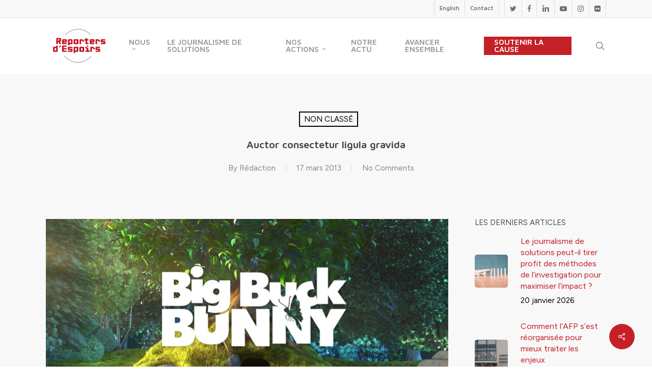

--- FILE ---
content_type: text/html; charset=UTF-8
request_url: https://reportersdespoirs.org/auctor-consectetur-ligula/
body_size: 27869
content:
<!doctype html>
<html lang="fr-FR" xmlns:fb="https://www.facebook.com/2008/fbml" xmlns:addthis="https://www.addthis.com/help/api-spec"  class="no-js">
<head>
	<meta charset="UTF-8">
	<meta name="viewport" content="width=device-width, initial-scale=1, maximum-scale=1, user-scalable=0" /><meta name='robots' content='index, follow, max-image-preview:large, max-snippet:-1, max-video-preview:-1' />

	<!-- This site is optimized with the Yoast SEO plugin v22.2 - https://yoast.com/wordpress/plugins/seo/ -->
	<title>Auctor consectetur ligula gravida - Reporters d&#039;Espoirs</title>
	<link rel="canonical" href="https://reportersdespoirs.org/auctor-consectetur-ligula/" />
	<meta property="og:locale" content="fr_FR" />
	<meta property="og:type" content="article" />
	<meta property="og:title" content="Auctor consectetur ligula gravida - Reporters d&#039;Espoirs" />
	<meta property="og:description" content="Lorem ipsum dolor sit amet, consectetur adipiscing elit. Morbi vitae dui et nunc ornare vulputate non fringilla massa. Praesent sit amet erat sapien, auctor consectetur ligula. Lorem ipsum dolor sit..." />
	<meta property="og:url" content="https://reportersdespoirs.org/auctor-consectetur-ligula/" />
	<meta property="og:site_name" content="Reporters d&#039;Espoirs" />
	<meta property="article:published_time" content="2013-03-17T16:40:53+00:00" />
	<meta property="article:modified_time" content="2021-01-13T12:47:14+00:00" />
	<meta name="author" content="Rédaction" />
	<meta name="twitter:card" content="summary_large_image" />
	<script type="application/ld+json" class="yoast-schema-graph">{"@context":"https://schema.org","@graph":[{"@type":"WebPage","@id":"https://reportersdespoirs.org/auctor-consectetur-ligula/","url":"https://reportersdespoirs.org/auctor-consectetur-ligula/","name":"Auctor consectetur ligula gravida - Reporters d&#039;Espoirs","isPartOf":{"@id":"https://reportersdespoirs.org/#website"},"primaryImageOfPage":{"@id":"https://reportersdespoirs.org/auctor-consectetur-ligula/#primaryimage"},"image":{"@id":"https://reportersdespoirs.org/auctor-consectetur-ligula/#primaryimage"},"thumbnailUrl":"","datePublished":"2013-03-17T16:40:53+00:00","dateModified":"2021-01-13T12:47:14+00:00","author":{"@id":"https://reportersdespoirs.org/#/schema/person/cfac8913d7153c3e9ea2c6ba3b0f1027"},"breadcrumb":{"@id":"https://reportersdespoirs.org/auctor-consectetur-ligula/#breadcrumb"},"inLanguage":"fr-FR","potentialAction":[{"@type":"ReadAction","target":["https://reportersdespoirs.org/auctor-consectetur-ligula/"]}]},{"@type":"ImageObject","inLanguage":"fr-FR","@id":"https://reportersdespoirs.org/auctor-consectetur-ligula/#primaryimage","url":"","contentUrl":""},{"@type":"BreadcrumbList","@id":"https://reportersdespoirs.org/auctor-consectetur-ligula/#breadcrumb","itemListElement":[{"@type":"ListItem","position":1,"name":"Accueil","item":"https://reportersdespoirs.org/"},{"@type":"ListItem","position":2,"name":"Auctor consectetur ligula gravida"}]},{"@type":"WebSite","@id":"https://reportersdespoirs.org/#website","url":"https://reportersdespoirs.org/","name":"Reporters d&#039;Espoirs","description":"Pour une information qui donne envie d&#039;agir","potentialAction":[{"@type":"SearchAction","target":{"@type":"EntryPoint","urlTemplate":"https://reportersdespoirs.org/?s={search_term_string}"},"query-input":"required name=search_term_string"}],"inLanguage":"fr-FR"},{"@type":"Person","@id":"https://reportersdespoirs.org/#/schema/person/cfac8913d7153c3e9ea2c6ba3b0f1027","name":"Rédaction","image":{"@type":"ImageObject","inLanguage":"fr-FR","@id":"https://reportersdespoirs.org/#/schema/person/image/","url":"https://secure.gravatar.com/avatar/ff448aee42271aa87c6b5f195ea019b2?s=96&d=mm&r=g","contentUrl":"https://secure.gravatar.com/avatar/ff448aee42271aa87c6b5f195ea019b2?s=96&d=mm&r=g","caption":"Rédaction"},"url":"https://reportersdespoirs.org/author/redaction/"}]}</script>
	<!-- / Yoast SEO plugin. -->


<link rel='dns-prefetch' href='//fonts.googleapis.com' />
<link rel="alternate" type="application/rss+xml" title="Reporters d&#039;Espoirs &raquo; Flux" href="https://reportersdespoirs.org/feed/" />
<link rel="alternate" type="application/rss+xml" title="Reporters d&#039;Espoirs &raquo; Flux des commentaires" href="https://reportersdespoirs.org/comments/feed/" />
<link rel="alternate" type="application/rss+xml" title="Reporters d&#039;Espoirs &raquo; Auctor consectetur ligula gravida Flux des commentaires" href="https://reportersdespoirs.org/auctor-consectetur-ligula/feed/" />
<script type="text/javascript">
/* <![CDATA[ */
window._wpemojiSettings = {"baseUrl":"https:\/\/s.w.org\/images\/core\/emoji\/14.0.0\/72x72\/","ext":".png","svgUrl":"https:\/\/s.w.org\/images\/core\/emoji\/14.0.0\/svg\/","svgExt":".svg","source":{"concatemoji":"https:\/\/reportersdespoirs.org\/wp-includes\/js\/wp-emoji-release.min.js?ver=7fe67d"}};
/*! This file is auto-generated */
!function(i,n){var o,s,e;function c(e){try{var t={supportTests:e,timestamp:(new Date).valueOf()};sessionStorage.setItem(o,JSON.stringify(t))}catch(e){}}function p(e,t,n){e.clearRect(0,0,e.canvas.width,e.canvas.height),e.fillText(t,0,0);var t=new Uint32Array(e.getImageData(0,0,e.canvas.width,e.canvas.height).data),r=(e.clearRect(0,0,e.canvas.width,e.canvas.height),e.fillText(n,0,0),new Uint32Array(e.getImageData(0,0,e.canvas.width,e.canvas.height).data));return t.every(function(e,t){return e===r[t]})}function u(e,t,n){switch(t){case"flag":return n(e,"\ud83c\udff3\ufe0f\u200d\u26a7\ufe0f","\ud83c\udff3\ufe0f\u200b\u26a7\ufe0f")?!1:!n(e,"\ud83c\uddfa\ud83c\uddf3","\ud83c\uddfa\u200b\ud83c\uddf3")&&!n(e,"\ud83c\udff4\udb40\udc67\udb40\udc62\udb40\udc65\udb40\udc6e\udb40\udc67\udb40\udc7f","\ud83c\udff4\u200b\udb40\udc67\u200b\udb40\udc62\u200b\udb40\udc65\u200b\udb40\udc6e\u200b\udb40\udc67\u200b\udb40\udc7f");case"emoji":return!n(e,"\ud83e\udef1\ud83c\udffb\u200d\ud83e\udef2\ud83c\udfff","\ud83e\udef1\ud83c\udffb\u200b\ud83e\udef2\ud83c\udfff")}return!1}function f(e,t,n){var r="undefined"!=typeof WorkerGlobalScope&&self instanceof WorkerGlobalScope?new OffscreenCanvas(300,150):i.createElement("canvas"),a=r.getContext("2d",{willReadFrequently:!0}),o=(a.textBaseline="top",a.font="600 32px Arial",{});return e.forEach(function(e){o[e]=t(a,e,n)}),o}function t(e){var t=i.createElement("script");t.src=e,t.defer=!0,i.head.appendChild(t)}"undefined"!=typeof Promise&&(o="wpEmojiSettingsSupports",s=["flag","emoji"],n.supports={everything:!0,everythingExceptFlag:!0},e=new Promise(function(e){i.addEventListener("DOMContentLoaded",e,{once:!0})}),new Promise(function(t){var n=function(){try{var e=JSON.parse(sessionStorage.getItem(o));if("object"==typeof e&&"number"==typeof e.timestamp&&(new Date).valueOf()<e.timestamp+604800&&"object"==typeof e.supportTests)return e.supportTests}catch(e){}return null}();if(!n){if("undefined"!=typeof Worker&&"undefined"!=typeof OffscreenCanvas&&"undefined"!=typeof URL&&URL.createObjectURL&&"undefined"!=typeof Blob)try{var e="postMessage("+f.toString()+"("+[JSON.stringify(s),u.toString(),p.toString()].join(",")+"));",r=new Blob([e],{type:"text/javascript"}),a=new Worker(URL.createObjectURL(r),{name:"wpTestEmojiSupports"});return void(a.onmessage=function(e){c(n=e.data),a.terminate(),t(n)})}catch(e){}c(n=f(s,u,p))}t(n)}).then(function(e){for(var t in e)n.supports[t]=e[t],n.supports.everything=n.supports.everything&&n.supports[t],"flag"!==t&&(n.supports.everythingExceptFlag=n.supports.everythingExceptFlag&&n.supports[t]);n.supports.everythingExceptFlag=n.supports.everythingExceptFlag&&!n.supports.flag,n.DOMReady=!1,n.readyCallback=function(){n.DOMReady=!0}}).then(function(){return e}).then(function(){var e;n.supports.everything||(n.readyCallback(),(e=n.source||{}).concatemoji?t(e.concatemoji):e.wpemoji&&e.twemoji&&(t(e.twemoji),t(e.wpemoji)))}))}((window,document),window._wpemojiSettings);
/* ]]> */
</script>
<link rel='stylesheet' id='formidable-css' href='https://reportersdespoirs.org/wp-content/plugins/formidable/css/formidableforms.css?ver=362018' type='text/css' media='all' />
<style id='wp-emoji-styles-inline-css' type='text/css'>

	img.wp-smiley, img.emoji {
		display: inline !important;
		border: none !important;
		box-shadow: none !important;
		height: 1em !important;
		width: 1em !important;
		margin: 0 0.07em !important;
		vertical-align: -0.1em !important;
		background: none !important;
		padding: 0 !important;
	}
</style>
<link rel='stylesheet' id='wp-block-library-css' href='https://reportersdespoirs.org/wp-includes/css/dist/block-library/style.min.css?ver=7fe67d' type='text/css' media='all' />
<link rel='stylesheet' id='wp-components-css' href='https://reportersdespoirs.org/wp-includes/css/dist/components/style.min.css?ver=7fe67d' type='text/css' media='all' />
<link rel='stylesheet' id='wp-block-editor-css' href='https://reportersdespoirs.org/wp-includes/css/dist/block-editor/style.min.css?ver=7fe67d' type='text/css' media='all' />
<link rel='stylesheet' id='wp-reusable-blocks-css' href='https://reportersdespoirs.org/wp-includes/css/dist/reusable-blocks/style.min.css?ver=7fe67d' type='text/css' media='all' />
<link rel='stylesheet' id='wp-patterns-css' href='https://reportersdespoirs.org/wp-includes/css/dist/patterns/style.min.css?ver=7fe67d' type='text/css' media='all' />
<link rel='stylesheet' id='wp-editor-css' href='https://reportersdespoirs.org/wp-includes/css/dist/editor/style.min.css?ver=7fe67d' type='text/css' media='all' />
<link rel='stylesheet' id='new-posts-block-style-css' href='https://reportersdespoirs.org/wp-content/plugins/new-posts-block/dist/style.css?ver=1.2.1' type='text/css' media='all' />
<style id='classic-theme-styles-inline-css' type='text/css'>
/*! This file is auto-generated */
.wp-block-button__link{color:#fff;background-color:#32373c;border-radius:9999px;box-shadow:none;text-decoration:none;padding:calc(.667em + 2px) calc(1.333em + 2px);font-size:1.125em}.wp-block-file__button{background:#32373c;color:#fff;text-decoration:none}
</style>
<style id='global-styles-inline-css' type='text/css'>
body{--wp--preset--color--black: #000000;--wp--preset--color--cyan-bluish-gray: #abb8c3;--wp--preset--color--white: #ffffff;--wp--preset--color--pale-pink: #f78da7;--wp--preset--color--vivid-red: #cf2e2e;--wp--preset--color--luminous-vivid-orange: #ff6900;--wp--preset--color--luminous-vivid-amber: #fcb900;--wp--preset--color--light-green-cyan: #7bdcb5;--wp--preset--color--vivid-green-cyan: #00d084;--wp--preset--color--pale-cyan-blue: #8ed1fc;--wp--preset--color--vivid-cyan-blue: #0693e3;--wp--preset--color--vivid-purple: #9b51e0;--wp--preset--gradient--vivid-cyan-blue-to-vivid-purple: linear-gradient(135deg,rgba(6,147,227,1) 0%,rgb(155,81,224) 100%);--wp--preset--gradient--light-green-cyan-to-vivid-green-cyan: linear-gradient(135deg,rgb(122,220,180) 0%,rgb(0,208,130) 100%);--wp--preset--gradient--luminous-vivid-amber-to-luminous-vivid-orange: linear-gradient(135deg,rgba(252,185,0,1) 0%,rgba(255,105,0,1) 100%);--wp--preset--gradient--luminous-vivid-orange-to-vivid-red: linear-gradient(135deg,rgba(255,105,0,1) 0%,rgb(207,46,46) 100%);--wp--preset--gradient--very-light-gray-to-cyan-bluish-gray: linear-gradient(135deg,rgb(238,238,238) 0%,rgb(169,184,195) 100%);--wp--preset--gradient--cool-to-warm-spectrum: linear-gradient(135deg,rgb(74,234,220) 0%,rgb(151,120,209) 20%,rgb(207,42,186) 40%,rgb(238,44,130) 60%,rgb(251,105,98) 80%,rgb(254,248,76) 100%);--wp--preset--gradient--blush-light-purple: linear-gradient(135deg,rgb(255,206,236) 0%,rgb(152,150,240) 100%);--wp--preset--gradient--blush-bordeaux: linear-gradient(135deg,rgb(254,205,165) 0%,rgb(254,45,45) 50%,rgb(107,0,62) 100%);--wp--preset--gradient--luminous-dusk: linear-gradient(135deg,rgb(255,203,112) 0%,rgb(199,81,192) 50%,rgb(65,88,208) 100%);--wp--preset--gradient--pale-ocean: linear-gradient(135deg,rgb(255,245,203) 0%,rgb(182,227,212) 50%,rgb(51,167,181) 100%);--wp--preset--gradient--electric-grass: linear-gradient(135deg,rgb(202,248,128) 0%,rgb(113,206,126) 100%);--wp--preset--gradient--midnight: linear-gradient(135deg,rgb(2,3,129) 0%,rgb(40,116,252) 100%);--wp--preset--font-size--small: 13px;--wp--preset--font-size--medium: 20px;--wp--preset--font-size--large: 36px;--wp--preset--font-size--x-large: 42px;--wp--preset--spacing--20: 0.44rem;--wp--preset--spacing--30: 0.67rem;--wp--preset--spacing--40: 1rem;--wp--preset--spacing--50: 1.5rem;--wp--preset--spacing--60: 2.25rem;--wp--preset--spacing--70: 3.38rem;--wp--preset--spacing--80: 5.06rem;--wp--preset--shadow--natural: 6px 6px 9px rgba(0, 0, 0, 0.2);--wp--preset--shadow--deep: 12px 12px 50px rgba(0, 0, 0, 0.4);--wp--preset--shadow--sharp: 6px 6px 0px rgba(0, 0, 0, 0.2);--wp--preset--shadow--outlined: 6px 6px 0px -3px rgba(255, 255, 255, 1), 6px 6px rgba(0, 0, 0, 1);--wp--preset--shadow--crisp: 6px 6px 0px rgba(0, 0, 0, 1);}:where(.is-layout-flex){gap: 0.5em;}:where(.is-layout-grid){gap: 0.5em;}body .is-layout-flow > .alignleft{float: left;margin-inline-start: 0;margin-inline-end: 2em;}body .is-layout-flow > .alignright{float: right;margin-inline-start: 2em;margin-inline-end: 0;}body .is-layout-flow > .aligncenter{margin-left: auto !important;margin-right: auto !important;}body .is-layout-constrained > .alignleft{float: left;margin-inline-start: 0;margin-inline-end: 2em;}body .is-layout-constrained > .alignright{float: right;margin-inline-start: 2em;margin-inline-end: 0;}body .is-layout-constrained > .aligncenter{margin-left: auto !important;margin-right: auto !important;}body .is-layout-constrained > :where(:not(.alignleft):not(.alignright):not(.alignfull)){max-width: var(--wp--style--global--content-size);margin-left: auto !important;margin-right: auto !important;}body .is-layout-constrained > .alignwide{max-width: var(--wp--style--global--wide-size);}body .is-layout-flex{display: flex;}body .is-layout-flex{flex-wrap: wrap;align-items: center;}body .is-layout-flex > *{margin: 0;}body .is-layout-grid{display: grid;}body .is-layout-grid > *{margin: 0;}:where(.wp-block-columns.is-layout-flex){gap: 2em;}:where(.wp-block-columns.is-layout-grid){gap: 2em;}:where(.wp-block-post-template.is-layout-flex){gap: 1.25em;}:where(.wp-block-post-template.is-layout-grid){gap: 1.25em;}.has-black-color{color: var(--wp--preset--color--black) !important;}.has-cyan-bluish-gray-color{color: var(--wp--preset--color--cyan-bluish-gray) !important;}.has-white-color{color: var(--wp--preset--color--white) !important;}.has-pale-pink-color{color: var(--wp--preset--color--pale-pink) !important;}.has-vivid-red-color{color: var(--wp--preset--color--vivid-red) !important;}.has-luminous-vivid-orange-color{color: var(--wp--preset--color--luminous-vivid-orange) !important;}.has-luminous-vivid-amber-color{color: var(--wp--preset--color--luminous-vivid-amber) !important;}.has-light-green-cyan-color{color: var(--wp--preset--color--light-green-cyan) !important;}.has-vivid-green-cyan-color{color: var(--wp--preset--color--vivid-green-cyan) !important;}.has-pale-cyan-blue-color{color: var(--wp--preset--color--pale-cyan-blue) !important;}.has-vivid-cyan-blue-color{color: var(--wp--preset--color--vivid-cyan-blue) !important;}.has-vivid-purple-color{color: var(--wp--preset--color--vivid-purple) !important;}.has-black-background-color{background-color: var(--wp--preset--color--black) !important;}.has-cyan-bluish-gray-background-color{background-color: var(--wp--preset--color--cyan-bluish-gray) !important;}.has-white-background-color{background-color: var(--wp--preset--color--white) !important;}.has-pale-pink-background-color{background-color: var(--wp--preset--color--pale-pink) !important;}.has-vivid-red-background-color{background-color: var(--wp--preset--color--vivid-red) !important;}.has-luminous-vivid-orange-background-color{background-color: var(--wp--preset--color--luminous-vivid-orange) !important;}.has-luminous-vivid-amber-background-color{background-color: var(--wp--preset--color--luminous-vivid-amber) !important;}.has-light-green-cyan-background-color{background-color: var(--wp--preset--color--light-green-cyan) !important;}.has-vivid-green-cyan-background-color{background-color: var(--wp--preset--color--vivid-green-cyan) !important;}.has-pale-cyan-blue-background-color{background-color: var(--wp--preset--color--pale-cyan-blue) !important;}.has-vivid-cyan-blue-background-color{background-color: var(--wp--preset--color--vivid-cyan-blue) !important;}.has-vivid-purple-background-color{background-color: var(--wp--preset--color--vivid-purple) !important;}.has-black-border-color{border-color: var(--wp--preset--color--black) !important;}.has-cyan-bluish-gray-border-color{border-color: var(--wp--preset--color--cyan-bluish-gray) !important;}.has-white-border-color{border-color: var(--wp--preset--color--white) !important;}.has-pale-pink-border-color{border-color: var(--wp--preset--color--pale-pink) !important;}.has-vivid-red-border-color{border-color: var(--wp--preset--color--vivid-red) !important;}.has-luminous-vivid-orange-border-color{border-color: var(--wp--preset--color--luminous-vivid-orange) !important;}.has-luminous-vivid-amber-border-color{border-color: var(--wp--preset--color--luminous-vivid-amber) !important;}.has-light-green-cyan-border-color{border-color: var(--wp--preset--color--light-green-cyan) !important;}.has-vivid-green-cyan-border-color{border-color: var(--wp--preset--color--vivid-green-cyan) !important;}.has-pale-cyan-blue-border-color{border-color: var(--wp--preset--color--pale-cyan-blue) !important;}.has-vivid-cyan-blue-border-color{border-color: var(--wp--preset--color--vivid-cyan-blue) !important;}.has-vivid-purple-border-color{border-color: var(--wp--preset--color--vivid-purple) !important;}.has-vivid-cyan-blue-to-vivid-purple-gradient-background{background: var(--wp--preset--gradient--vivid-cyan-blue-to-vivid-purple) !important;}.has-light-green-cyan-to-vivid-green-cyan-gradient-background{background: var(--wp--preset--gradient--light-green-cyan-to-vivid-green-cyan) !important;}.has-luminous-vivid-amber-to-luminous-vivid-orange-gradient-background{background: var(--wp--preset--gradient--luminous-vivid-amber-to-luminous-vivid-orange) !important;}.has-luminous-vivid-orange-to-vivid-red-gradient-background{background: var(--wp--preset--gradient--luminous-vivid-orange-to-vivid-red) !important;}.has-very-light-gray-to-cyan-bluish-gray-gradient-background{background: var(--wp--preset--gradient--very-light-gray-to-cyan-bluish-gray) !important;}.has-cool-to-warm-spectrum-gradient-background{background: var(--wp--preset--gradient--cool-to-warm-spectrum) !important;}.has-blush-light-purple-gradient-background{background: var(--wp--preset--gradient--blush-light-purple) !important;}.has-blush-bordeaux-gradient-background{background: var(--wp--preset--gradient--blush-bordeaux) !important;}.has-luminous-dusk-gradient-background{background: var(--wp--preset--gradient--luminous-dusk) !important;}.has-pale-ocean-gradient-background{background: var(--wp--preset--gradient--pale-ocean) !important;}.has-electric-grass-gradient-background{background: var(--wp--preset--gradient--electric-grass) !important;}.has-midnight-gradient-background{background: var(--wp--preset--gradient--midnight) !important;}.has-small-font-size{font-size: var(--wp--preset--font-size--small) !important;}.has-medium-font-size{font-size: var(--wp--preset--font-size--medium) !important;}.has-large-font-size{font-size: var(--wp--preset--font-size--large) !important;}.has-x-large-font-size{font-size: var(--wp--preset--font-size--x-large) !important;}
.wp-block-navigation a:where(:not(.wp-element-button)){color: inherit;}
:where(.wp-block-post-template.is-layout-flex){gap: 1.25em;}:where(.wp-block-post-template.is-layout-grid){gap: 1.25em;}
:where(.wp-block-columns.is-layout-flex){gap: 2em;}:where(.wp-block-columns.is-layout-grid){gap: 2em;}
.wp-block-pullquote{font-size: 1.5em;line-height: 1.6;}
</style>
<link rel='stylesheet' id='esg-plugin-settings-css' href='https://reportersdespoirs.org/wp-content/plugins/essential-grid/public/assets/css/settings.css?ver=3.1.1' type='text/css' media='all' />
<link rel='stylesheet' id='tp-fontello-css' href='https://reportersdespoirs.org/wp-content/plugins/essential-grid/public/assets/font/fontello/css/fontello.css?ver=3.1.1' type='text/css' media='all' />
<link rel='stylesheet' id='tp-open-sans-css' href='https://fonts.googleapis.com/css?family=Open+Sans%3A300%2C400%2C600%2C700%2C800&#038;ver=7fe67d' type='text/css' media='all' />
<link rel='stylesheet' id='tp-raleway-css' href='https://fonts.googleapis.com/css?family=Raleway%3A100%2C200%2C300%2C400%2C500%2C600%2C700%2C800%2C900&#038;ver=7fe67d' type='text/css' media='all' />
<link rel='stylesheet' id='tp-droid-serif-css' href='https://fonts.googleapis.com/css?family=Droid+Serif%3A400%2C700&#038;ver=7fe67d' type='text/css' media='all' />
<style id='fds-search-style-inline-css' type='text/css'>
.fds-search__container {
	-webkit-text-size-adjust: 100%;
    -webkit-tap-highlight-color: rgba(0, 0, 0, 0);
    --wp--preset--font-size--normal: 16px;
    --wp--preset--font-size--huge: 42px;
    --cs-header-topbar-height: 90px;
    --cs-header-initial-height: 200px;
    --cs-entry-content-width: 700px;
    --cs-entry-content-medium-width: 800px;
    --cs-entry-content-large-width: 1160px;
    --cs-entry-heading-large-width: 800px;
    --cs-font-base-family: Inter;
    --cs-font-base-size: 1rem;
    --cs-font-base-weight: 400;
    --cs-font-base-style: normal;
    --cs-font-base-letter-spacing: normal;
    --cs-font-base-line-height: 1.5;
    --cs-font-primary-family: Inter;
    --cs-font-primary-size: 0.875rem;
    --cs-font-primary-weight: 800;
    --cs-font-primary-style: normal;
    --cs-font-primary-letter-spacing: -0.025em;
    --cs-font-primary-text-transform: none;
    --cs-font-secondary-family: Inter;
    --cs-font-secondary-size: 0.75rem;
    --cs-font-secondary-weight: 400;
    --cs-font-secondary-style: normal;
    --cs-font-secondary-letter-spacing: normal;
    --cs-font-secondary-text-transform: none;
    --cs-font-category-family: Inter;
    --cs-font-category-size: 0.625rem;
    --cs-font-category-weight: 500;
    --cs-font-category-style: normal;
    --cs-font-category-letter-spacing: 0.125em;
    --cs-font-category-text-transform: uppercase;
    --cs-font-post-meta-family: -apple-system,
    BlinkMacSystemFont,
    "Segoe UI",
    Roboto,
    Oxygen-Sans,
    Ubuntu,
    Cantarell,
    "Helvetica Neue";
    --cs-font-post-meta-size: 0.6255rem;
    --cs-font-post-meta-weight: 400;
    --cs-font-post-meta-style: normal;
    --cs-font-post-meta-letter-spacing: normal;
    --cs-font-post-meta-text-transform: uppercase;
    --cs-font-input-family: Inter;
    --cs-font-input-size: 0.75rem;
    --cs-font-input-line-height: 1.625rem;
    --cs-font-input-weight: 400;
    --cs-font-input-style: normal;
    --cs-font-input-letter-spacing: normal;
    --cs-font-input-text-transform: none;
    --cs-font-post-subtitle-family: inherit;
    --cs-font-post-subtitle-size: 1.25rem;
    --cs-font-post-subtitle-letter-spacing: normal;
    --cs-font-post-content-family: Inter;
    --cs-font-post-content-size: 1rem;
    --cs-font-post-content-letter-spacing: normal;
    --cs-font-entry-summary-family: Inter;
    --cs-font-entry-summary-size: 1rem;
    --cs-font-entry-summary-letter-spacing: normal;
    --cs-font-entry-excerpt-family: Inter;
    --cs-font-entry-excerpt-size: 0.875rem;
    --cs-font-entry-excerpt-letter-spacing: normal;
    --cs-font-main-logo-family: Inter;
    --cs-font-main-logo-size: 1.5rem;
    --cs-font-main-logo-weight: 700;
    --cs-font-main-logo-style: normal;
    --cs-font-main-logo-letter-spacing: -0.075em;
    --cs-font-main-logo-text-transform: none;
    --cs-font-large-logo-family: Inter;
    --cs-font-large-logo-size: 1.75rem;
    --cs-font-large-logo-weight: 700;
    --cs-font-large-logo-style: normal;
    --cs-font-large-logo-letter-spacing: -0.075em;
    --cs-font-large-logo-text-transform: none;
    --cs-font-footer-logo-family: Inter;
    --cs-font-footer-logo-size: 1.5rem;
    --cs-font-footer-logo-weight: 700;
    --cs-font-footer-logo-style: normal;
    --cs-font-footer-logo-letter-spacing: -0.075em;
    --cs-font-footer-logo-text-transform: none;
    --cs-font-headings-family: Inter;
    --cs-font-headings-weight: 800;
    --cs-font-headings-style: normal;
    --cs-font-headings-line-height: 1.25;
    --cs-font-headings-letter-spacing: -0.025em;
    --cs-font-headings-text-transform: none;
    --cs-font-styled-heading-line-height: 1.4em;
    --cs-font-decorated-heading-family: Sriracha;
    --cs-font-decorated-heading-font-size: 1.25rem;
    --cs-font-decorated-heading-weight: 400;
    --cs-font-decorated-heading-style: normal;
    --cs-font-decorated-heading-line-height: 1;
    --cs-font-decorated-heading-letter-spacing: -0.05em;
    --cs-font-decorated-heading-text-transform: uppercase;
    --cs-font-menu-family: Inter;
    --cs-font-menu-size: 0.875rem;
    --cs-font-menu-weight: 800;
    --cs-font-menu-style: normal;
    --cs-font-menu-letter-spacing: -0.025em;
    --cs-font-menu-text-transform: none;
    --cs-font-submenu-family: Inter;
    --cs-font-submenu-size: 0.75rem;
    --cs-font-submenu-weight: 400;
    --cs-font-submenu-style: normal;
    --cs-font-submenu-letter-spacing: 0px;
    --cs-font-submenu-text-transform: none;
    --cs-font-section-headings-family: Inter;
    --cs-font-section-headings-size: 1.25rem;
    --cs-font-section-headings-weight: 800;
    --cs-font-section-headings-style: normal;
    --cs-font-section-headings-letter-spacing: -0.025em;
    --cs-font-section-headings-text-transform: none;
    --cs-common-border-radius: 5px;
    --cs-primary-border-radius: 50px;
    --cs-secondary-border-radius: 100%;
    --cs-styled-category-border-radius: 0;
    --cs-image-border-radius: 0px;
    --cs-header-height: 120px;
    --wp--preset--color--black: #000000;
    --wp--preset--color--cyan-bluish-gray: #abb8c3;
    --wp--preset--color--white: #FFFFFF;
    --wp--preset--color--pale-pink: #f78da7;
    --wp--preset--color--vivid-red: #cf2e2e;
    --wp--preset--color--luminous-vivid-orange: #ff6900;
    --wp--preset--color--luminous-vivid-amber: #fcb900;
    --wp--preset--color--light-green-cyan: #7bdcb5;
    --wp--preset--color--vivid-green-cyan: #00d084;
    --wp--preset--color--pale-cyan-blue: #8ed1fc;
    --wp--preset--color--vivid-cyan-blue: #0693e3;
    --wp--preset--color--vivid-purple: #9b51e0;
    --wp--preset--color--blue: #59BACC;
    --wp--preset--color--green: #58AD69;
    --wp--preset--color--orange: #FFBC49;
    --wp--preset--color--red: #e32c26;
    --wp--preset--color--gray-50: #f8f9fa;
    --wp--preset--color--gray-100: #f8f9fb;
    --wp--preset--color--gray-200: #e9ecef;
    --wp--preset--color--secondary: #818181;
    --wp--preset--gradient--vivid-cyan-blue-to-vivid-purple: linear-gradient(135deg, rgba(6, 147, 227, 1) 0%, rgb(155, 81, 224) 100%);
    --wp--preset--gradient--light-green-cyan-to-vivid-green-cyan: linear-gradient(135deg, rgb(122, 220, 180) 0%, rgb(0, 208, 130) 100%);
    --wp--preset--gradient--luminous-vivid-amber-to-luminous-vivid-orange: linear-gradient(135deg, rgba(252, 185, 0, 1) 0%, rgba(255, 105, 0, 1) 100%);
    --wp--preset--gradient--luminous-vivid-orange-to-vivid-red: linear-gradient(135deg, rgba(255, 105, 0, 1) 0%, rgb(207, 46, 46) 100%);
    --wp--preset--gradient--very-light-gray-to-cyan-bluish-gray: linear-gradient(135deg, rgb(238, 238, 238) 0%, rgb(169, 184, 195) 100%);
    --wp--preset--gradient--cool-to-warm-spectrum: linear-gradient(135deg, rgb(74, 234, 220) 0%, rgb(151, 120, 209) 20%, rgb(207, 42, 186) 40%, rgb(238, 44, 130) 60%, rgb(251, 105, 98) 80%, rgb(254, 248, 76) 100%);
    --wp--preset--gradient--blush-light-purple: linear-gradient(135deg, rgb(255, 206, 236) 0%, rgb(152, 150, 240) 100%);
    --wp--preset--gradient--blush-bordeaux: linear-gradient(135deg, rgb(254, 205, 165) 0%, rgb(254, 45, 45) 50%, rgb(107, 0, 62) 100%);
    --wp--preset--gradient--luminous-dusk: linear-gradient(135deg, rgb(255, 203, 112) 0%, rgb(199, 81, 192) 50%, rgb(65, 88, 208) 100%);
    --wp--preset--gradient--pale-ocean: linear-gradient(135deg, rgb(255, 245, 203) 0%, rgb(182, 227, 212) 50%, rgb(51, 167, 181) 100%);
    --wp--preset--gradient--electric-grass: linear-gradient(135deg, rgb(202, 248, 128) 0%, rgb(113, 206, 126) 100%);
    --wp--preset--gradient--midnight: linear-gradient(135deg, rgb(2, 3, 129) 0%, rgb(40, 116, 252) 100%);
    --wp--preset--duotone--dark-grayscale: url('#wp-duotone-dark-grayscale');
    --wp--preset--duotone--grayscale: url('#wp-duotone-grayscale');
    --wp--preset--duotone--purple-yellow: url('#wp-duotone-purple-yellow');
    --wp--preset--duotone--blue-red: url('#wp-duotone-blue-red');
    --wp--preset--duotone--midnight: url('#wp-duotone-midnight');
    --wp--preset--duotone--magenta-yellow: url('#wp-duotone-magenta-yellow');
    --wp--preset--duotone--purple-green: url('#wp-duotone-purple-green');
    --wp--preset--duotone--blue-orange: url('#wp-duotone-blue-orange');
    --wp--preset--font-size--small: 13px;
    --wp--preset--font-size--medium: 20px;
    --wp--preset--font-size--large: 36px;
    --wp--preset--font-size--x-large: 42px;
    text-align: left;
    font-weight: var(--cs-font-base-weight);
    font-style: var(--cs-font-base-style);
    -webkit-font-smoothing: antialiased;
    --cs-color-topbar-background: #ffffff;
    --cs-color-contrast-50: #f8f9fa;
    --cs-color-contrast-100: #f8f9fa;
    --cs-color-contrast-200: #e9ecef;
    --cs-color-contrast-300: #dee2e6;
    --cs-color-contrast-400: #ced4da;
    --cs-color-contrast-500: #adb5bd;
    --cs-color-contrast-600: #6c757d;
    --cs-color-contrast-700: #495057;
    --cs-color-contrast-800: #343a40;
    --cs-color-contrast-900: #212529;
    --cs-color-primary: #000000;
    --cs-color-primary-contrast: #ffffff;
    color: var(--cs-color-primary);
    --cs-palette-color-blue: #59BACC;
    --cs-palette-color-green: #58AD69;
    --cs-palette-color-orange: #FFBC49;
    --cs-palette-color-red: #e32c26;
    --cs-palette-color-black: #000000;
    --cs-palette-color-white: #FFFFFF;
    --cs-palette-color-gray-50: #f8f9fa;
    --cs-palette-color-gray-100: #f8f9fa;
    --cs-palette-color-gray-200: #e9ecef;
    --cs-color-site-background: #FFFFFF;
    --cs-color-search-background: #f8f9fa;
    --cs-color-header-background: #ffffff;
    --cs-color-submenu-background: #FFFFFF;
    --cs-color-footer-background: #111111;
    --cs-color-accent: #e9492e;
    --cs-color-accent-contrast: #ffffff;
    --cs-color-secondary: #818181;
    --cs-palette-color-secondary: #818181;
    --cs-color-secondary-contrast: #000000;
    --cs-color-styled-heading: #000000;
    --cs-color-styled-heading-contrast: #ffffff;
    --cs-color-styled-heading-hover: #e9492e;
    --cs-color-styled-heading-hover-contrast: #ffffff;
    --cs-color-styled-category: #e9492e;
    --cs-color-styled-category-contrast: #ffffff;
    --cs-color-styled-category-hover: #000000;
    --cs-color-styled-category-hover-contrast: #FFFFFF;
    --cs-color-category: #000000;
    --cs-color-category-hover: #000000;
    --cs-color-category-underline: #e9492e;
    --cs-color-button: #000000;
    --cs-color-button-contrast: #FFFFFF;
    --cs-color-button-hover: #282828;
    --cs-color-button-hover-contrast: #FFFFFF;
    --cs-color-overlay-background: rgba(0, 0, 0, 0.25);
    line-height: var(--cs-font-base-line-height);
    font-family: var(--cs-font-post-content-family),
    sans-serif;
    font-size: var(--cs-font-post-content-size);
    letter-spacing: var(--cs-font-post-content-letter-spacing);
    --cs-block-section-gap: 60px;
    --cs-block-section-sidebar-width: 300px;
    word-break: break-word;
    overflow-wrap: break-word;
    box-sizing: border-box;
    display: flex;
    flex-direction: row;
    align-items: center;
    border-radius: var(--cs-primary-border-radius);
    background-color: #ffffff;
    border: 1px solid #e9ecef;
    padding-right: 10px;
    overflow: hidden;
}

.fds-search__container input, .fds-search__container .fds-search__input {
    word-break: break-word;
    overflow-wrap: break-word;
    box-sizing: border-box;
    margin: 0;
    overflow: visible;
    outline-offset: -2px;
    -webkit-appearance: none;
    display: block;
    line-height: var(--cs-font-input-line-height);
    color: #000000;
    background-color: #ffffff;
    box-shadow: none;
    padding: 0.3125rem 0.75rem;
    font-family: var(--cs-font-input-family),
    sans-serif;
    font-size: var(--cs-font-input-size);
    font-weight: var(--cs-font-input-weight);
    font-style: var(--cs-font-input-style);
    letter-spacing: var(--cs-font-input-letter-spacing);
    text-transform: var(--cs-font-input-text-transform);
    height: 55px;
    flex: 1 1 auto;
    width: 1%;
    border: none;
    border-radius: 0;
}

.fds-search__container button[type=submit].fds-search__submit {
    word-break: break-word;
    overflow-wrap: break-word;
    box-sizing: border-box;
    margin: 0;
    overflow: visible;
/*    background-color: var(--cs-color-button); */
    color: var(--cs-color-button-contrast);
    font-family: var(--cs-font-primary-family),
    sans-serif;
    font-size: var(--cs-font-primary-size);
    font-weight: var(--cs-font-primary-weight);
    font-style: var(--cs-font-primary-style);
    letter-spacing: var(--cs-font-primary-letter-spacing);
    text-transform: var(--cs-font-primary-text-transform);
    -webkit-appearance: button;
    fill: white; 
    justify-content: center;
    text-decoration: none;
    border: none;
    line-height: 1rem;
    transition: 0.25s;
    box-shadow: none;
    cursor: pointer;
    padding: 0.625rem 2rem;
    border-radius: var(--cs-primary-border-radius);
    display: flex;
    align-items: center;
    width: auto;
    border-radius: 80px;
}
</style>
<link rel='stylesheet' id='salient-social-css' href='https://reportersdespoirs.org/wp-content/plugins/salient-social/css/style.css?ver=1.2.2' type='text/css' media='all' />
<style id='salient-social-inline-css' type='text/css'>

  .sharing-default-minimal .nectar-love.loved,
  body .nectar-social[data-color-override="override"].fixed > a:before, 
  body .nectar-social[data-color-override="override"].fixed .nectar-social-inner a,
  .sharing-default-minimal .nectar-social[data-color-override="override"] .nectar-social-inner a:hover,
  .nectar-social.vertical[data-color-override="override"] .nectar-social-inner a:hover {
    background-color: #c52026;
  }
  .nectar-social.hover .nectar-love.loved,
  .nectar-social.hover > .nectar-love-button a:hover,
  .nectar-social[data-color-override="override"].hover > div a:hover,
  #single-below-header .nectar-social[data-color-override="override"].hover > div a:hover,
  .nectar-social[data-color-override="override"].hover .share-btn:hover,
  .sharing-default-minimal .nectar-social[data-color-override="override"] .nectar-social-inner a {
    border-color: #c52026;
  }
  #single-below-header .nectar-social.hover .nectar-love.loved i,
  #single-below-header .nectar-social.hover[data-color-override="override"] a:hover,
  #single-below-header .nectar-social.hover[data-color-override="override"] a:hover i,
  #single-below-header .nectar-social.hover .nectar-love-button a:hover i,
  .nectar-love:hover i,
  .hover .nectar-love:hover .total_loves,
  .nectar-love.loved i,
  .nectar-social.hover .nectar-love.loved .total_loves,
  .nectar-social.hover .share-btn:hover, 
  .nectar-social[data-color-override="override"].hover .nectar-social-inner a:hover,
  .nectar-social[data-color-override="override"].hover > div:hover span,
  .sharing-default-minimal .nectar-social[data-color-override="override"] .nectar-social-inner a:not(:hover) i,
  .sharing-default-minimal .nectar-social[data-color-override="override"] .nectar-social-inner a:not(:hover) {
    color: #c52026;
  }
</style>
<link rel='stylesheet' id='super-rss-reader-css' href='https://reportersdespoirs.org/wp-content/plugins/super-rss-reader/public/css/style.min.css?ver=5.1' type='text/css' media='all' />
<link rel='stylesheet' id='wordpress-popular-posts-css-css' href='https://reportersdespoirs.org/wp-content/plugins/wordpress-popular-posts/assets/css/wpp.css?ver=6.4.1' type='text/css' media='all' />
<link rel='stylesheet' id='font-awesome-css' href='https://reportersdespoirs.org/wp-content/themes/salient/css/font-awesome-legacy.min.css?ver=4.7.1' type='text/css' media='all' />
<link rel='stylesheet' id='salient-grid-system-css' href='https://reportersdespoirs.org/wp-content/themes/salient/css/build/grid-system.css?ver=16.1.3' type='text/css' media='all' />
<link rel='stylesheet' id='main-styles-css' href='https://reportersdespoirs.org/wp-content/themes/salient/css/build/style.css?ver=16.1.3' type='text/css' media='all' />
<link rel='stylesheet' id='nectar-header-secondary-nav-css' href='https://reportersdespoirs.org/wp-content/themes/salient/css/build/header/header-secondary-nav.css?ver=16.1.3' type='text/css' media='all' />
<link rel='stylesheet' id='nectar-single-styles-css' href='https://reportersdespoirs.org/wp-content/themes/salient/css/build/single.css?ver=16.1.3' type='text/css' media='all' />
<link rel='stylesheet' id='nectar_default_font_open_sans-css' href='https://fonts.googleapis.com/css?family=Open+Sans%3A300%2C400%2C600%2C700&#038;subset=latin%2Clatin-ext' type='text/css' media='all' />
<link rel='stylesheet' id='responsive-css' href='https://reportersdespoirs.org/wp-content/themes/salient/css/build/responsive.css?ver=16.1.3' type='text/css' media='all' />
<link rel='stylesheet' id='skin-original-css' href='https://reportersdespoirs.org/wp-content/themes/salient/css/build/skin-original.css?ver=16.1.3' type='text/css' media='all' />
<link rel='stylesheet' id='salient-wp-menu-dynamic-css' href='https://reportersdespoirs.org/wp-content/uploads/salient/menu-dynamic.css?ver=41745' type='text/css' media='all' />
<link rel='stylesheet' id='slickr-flickr-css' href='https://reportersdespoirs.org/wp-content/plugins/slickr-flickr/styles/public.css?ver=2.7' type='text/css' media='all' />
<link rel='stylesheet' id='slickr-flickr-lightbox-css' href='https://reportersdespoirs.org/wp-content/plugins/slickr-flickr/styles/lightGallery.css?ver=1.0' type='text/css' media='all' />
<link rel='stylesheet' id='dashicons-css' href='https://reportersdespoirs.org/wp-includes/css/dashicons.min.css?ver=7fe67d' type='text/css' media='all' />
<link rel='stylesheet' id='thickbox-css' href='https://reportersdespoirs.org/wp-includes/js/thickbox/thickbox.css?ver=7fe67d' type='text/css' media='all' />
<link rel='stylesheet' id='galleria-classic-css' href='https://reportersdespoirs.org/wp-content/plugins/slickr-flickr/galleria/themes/classic/galleria.classic.css?ver=1.6.1' type='text/css' media='all' />
<link rel='stylesheet' id='nectar-widget-posts-css' href='https://reportersdespoirs.org/wp-content/themes/salient/css/build/elements/widget-nectar-posts.css?ver=16.1.3' type='text/css' media='all' />
<link rel='stylesheet' id='addthis_all_pages-css' href='https://reportersdespoirs.org/wp-content/plugins/addthis/frontend/build/addthis_wordpress_public.min.css?ver=7fe67d' type='text/css' media='all' />
<link rel='stylesheet' id='dynamic-css-css' href='https://reportersdespoirs.org/wp-content/themes/salient/css/salient-dynamic-styles.css?ver=29572' type='text/css' media='all' />
<style id='dynamic-css-inline-css' type='text/css'>
#page-header-bg[data-post-hs="default_minimal"] .inner-wrap{text-align:center}#page-header-bg[data-post-hs="default_minimal"] .inner-wrap >a,.material #page-header-bg.fullscreen-header .inner-wrap >a{color:#fff;font-weight:600;border:var(--nectar-border-thickness) solid rgba(255,255,255,0.4);padding:4px 10px;margin:5px 6px 0 5px;display:inline-block;transition:all 0.2s ease;-webkit-transition:all 0.2s ease;font-size:14px;line-height:18px}body.material #page-header-bg.fullscreen-header .inner-wrap >a{margin-bottom:15px;}body.material #page-header-bg.fullscreen-header .inner-wrap >a{border:none;padding:6px 10px}body[data-button-style^="rounded"] #page-header-bg[data-post-hs="default_minimal"] .inner-wrap >a,body[data-button-style^="rounded"].material #page-header-bg.fullscreen-header .inner-wrap >a{border-radius:100px}body.single [data-post-hs="default_minimal"] #single-below-header span,body.single .heading-title[data-header-style="default_minimal"] #single-below-header span{line-height:14px;}#page-header-bg[data-post-hs="default_minimal"] #single-below-header{text-align:center;position:relative;z-index:100}#page-header-bg[data-post-hs="default_minimal"] #single-below-header span{float:none;display:inline-block}#page-header-bg[data-post-hs="default_minimal"] .inner-wrap >a:hover,#page-header-bg[data-post-hs="default_minimal"] .inner-wrap >a:focus{border-color:transparent}#page-header-bg.fullscreen-header .avatar,#page-header-bg[data-post-hs="default_minimal"] .avatar{border-radius:100%}#page-header-bg.fullscreen-header .meta-author span,#page-header-bg[data-post-hs="default_minimal"] .meta-author span{display:block}#page-header-bg.fullscreen-header .meta-author img{margin-bottom:0;height:50px;width:auto}#page-header-bg[data-post-hs="default_minimal"] .meta-author img{margin-bottom:0;height:40px;width:auto}#page-header-bg[data-post-hs="default_minimal"] .author-section{position:absolute;bottom:30px}#page-header-bg.fullscreen-header .meta-author,#page-header-bg[data-post-hs="default_minimal"] .meta-author{font-size:18px}#page-header-bg.fullscreen-header .author-section .meta-date,#page-header-bg[data-post-hs="default_minimal"] .author-section .meta-date{font-size:12px;color:rgba(255,255,255,0.8)}#page-header-bg.fullscreen-header .author-section .meta-date i{font-size:12px}#page-header-bg[data-post-hs="default_minimal"] .author-section .meta-date i{font-size:11px;line-height:14px}#page-header-bg[data-post-hs="default_minimal"] .author-section .avatar-post-info{position:relative;top:-5px}#page-header-bg.fullscreen-header .author-section a,#page-header-bg[data-post-hs="default_minimal"] .author-section a{display:block;margin-bottom:-2px}#page-header-bg[data-post-hs="default_minimal"] .author-section a{font-size:14px;line-height:14px}#page-header-bg.fullscreen-header .author-section a:hover,#page-header-bg[data-post-hs="default_minimal"] .author-section a:hover{color:rgba(255,255,255,0.85)!important}#page-header-bg.fullscreen-header .author-section,#page-header-bg[data-post-hs="default_minimal"] .author-section{width:100%;z-index:10;text-align:center}#page-header-bg.fullscreen-header .author-section{margin-top:25px;}#page-header-bg.fullscreen-header .author-section span,#page-header-bg[data-post-hs="default_minimal"] .author-section span{padding-left:0;line-height:20px;font-size:20px}#page-header-bg.fullscreen-header .author-section .avatar-post-info,#page-header-bg[data-post-hs="default_minimal"] .author-section .avatar-post-info{margin-left:10px}#page-header-bg.fullscreen-header .author-section .avatar-post-info,#page-header-bg.fullscreen-header .author-section .meta-author,#page-header-bg[data-post-hs="default_minimal"] .author-section .avatar-post-info,#page-header-bg[data-post-hs="default_minimal"] .author-section .meta-author{text-align:left;display:inline-block;top:9px}@media only screen and (min-width :690px) and (max-width :999px){body.single-post #page-header-bg[data-post-hs="default_minimal"]{padding-top:10%;padding-bottom:10%;}}@media only screen and (max-width :690px){#ajax-content-wrap #page-header-bg[data-post-hs="default_minimal"] #single-below-header span:not(.rich-snippet-hidden),#ajax-content-wrap .row.heading-title[data-header-style="default_minimal"] .col.section-title span.meta-category{display:inline-block;}.container-wrap[data-remove-post-comment-number="0"][data-remove-post-author="0"][data-remove-post-date="0"] .heading-title[data-header-style="default_minimal"] #single-below-header > span,#page-header-bg[data-post-hs="default_minimal"] .span_6[data-remove-post-comment-number="0"][data-remove-post-author="0"][data-remove-post-date="0"] #single-below-header > span{padding:0 8px;}.container-wrap[data-remove-post-comment-number="0"][data-remove-post-author="0"][data-remove-post-date="0"] .heading-title[data-header-style="default_minimal"] #single-below-header span,#page-header-bg[data-post-hs="default_minimal"] .span_6[data-remove-post-comment-number="0"][data-remove-post-author="0"][data-remove-post-date="0"] #single-below-header span{font-size:13px;line-height:10px;}.material #page-header-bg.fullscreen-header .author-section{margin-top:5px;}#page-header-bg.fullscreen-header .author-section{bottom:20px;}#page-header-bg.fullscreen-header .author-section .meta-date:not(.updated){margin-top:-4px;display:block;}#page-header-bg.fullscreen-header .author-section .avatar-post-info{margin:10px 0 0 0;}}#page-header-bg h1,#page-header-bg .subheader,.nectar-box-roll .overlaid-content h1,.nectar-box-roll .overlaid-content .subheader,#page-header-bg #portfolio-nav a i,body .section-title #portfolio-nav a:hover i,.page-header-no-bg h1,.page-header-no-bg span,#page-header-bg #portfolio-nav a i,#page-header-bg span,#page-header-bg #single-below-header a:hover,#page-header-bg #single-below-header a:focus,#page-header-bg.fullscreen-header .author-section a{color:#ffffff!important;}body #page-header-bg .pinterest-share i,body #page-header-bg .facebook-share i,body #page-header-bg .linkedin-share i,body #page-header-bg .twitter-share i,body #page-header-bg .google-plus-share i,body #page-header-bg .icon-salient-heart,body #page-header-bg .icon-salient-heart-2{color:#ffffff;}#page-header-bg[data-post-hs="default_minimal"] .inner-wrap > a:not(:hover){color:#ffffff;border-color:rgba(255,255,255,0.4);}.single #page-header-bg #single-below-header > span{border-color:rgba(255,255,255,0.4);}body .section-title #portfolio-nav a:hover i{opacity:0.75;}.single #page-header-bg .blog-title #single-meta .nectar-social.hover > div a,.single #page-header-bg .blog-title #single-meta > div a,.single #page-header-bg .blog-title #single-meta ul .n-shortcode a,#page-header-bg .blog-title #single-meta .nectar-social.hover .share-btn{border-color:rgba(255,255,255,0.4);}.single #page-header-bg .blog-title #single-meta .nectar-social.hover > div a:hover,#page-header-bg .blog-title #single-meta .nectar-social.hover .share-btn:hover,.single #page-header-bg .blog-title #single-meta div > a:hover,.single #page-header-bg .blog-title #single-meta ul .n-shortcode a:hover,.single #page-header-bg .blog-title #single-meta ul li:not(.meta-share-count):hover > a{border-color:rgba(255,255,255,1);}.single #page-header-bg #single-meta div span,.single #page-header-bg #single-meta > div a,.single #page-header-bg #single-meta > div i{color:#ffffff!important;}.single #page-header-bg #single-meta ul .meta-share-count .nectar-social a i{color:rgba(255,255,255,0.7)!important;}.single #page-header-bg #single-meta ul .meta-share-count .nectar-social a:hover i{color:rgba(255,255,255,1)!important;}#header-space{background-color:#ffffff}@media only screen and (min-width:1000px){body #ajax-content-wrap.no-scroll{min-height:calc(100vh - 144px);height:calc(100vh - 144px)!important;}}@media only screen and (min-width:1000px){#page-header-wrap.fullscreen-header,#page-header-wrap.fullscreen-header #page-header-bg,html:not(.nectar-box-roll-loaded) .nectar-box-roll > #page-header-bg.fullscreen-header,.nectar_fullscreen_zoom_recent_projects,#nectar_fullscreen_rows:not(.afterLoaded) > div{height:calc(100vh - 143px);}.wpb_row.vc_row-o-full-height.top-level,.wpb_row.vc_row-o-full-height.top-level > .col.span_12{min-height:calc(100vh - 143px);}html:not(.nectar-box-roll-loaded) .nectar-box-roll > #page-header-bg.fullscreen-header{top:144px;}.nectar-slider-wrap[data-fullscreen="true"]:not(.loaded),.nectar-slider-wrap[data-fullscreen="true"]:not(.loaded) .swiper-container{height:calc(100vh - 142px)!important;}.admin-bar .nectar-slider-wrap[data-fullscreen="true"]:not(.loaded),.admin-bar .nectar-slider-wrap[data-fullscreen="true"]:not(.loaded) .swiper-container{height:calc(100vh - 142px - 32px)!important;}}.admin-bar[class*="page-template-template-no-header"] .wpb_row.vc_row-o-full-height.top-level,.admin-bar[class*="page-template-template-no-header"] .wpb_row.vc_row-o-full-height.top-level > .col.span_12{min-height:calc(100vh - 32px);}body[class*="page-template-template-no-header"] .wpb_row.vc_row-o-full-height.top-level,body[class*="page-template-template-no-header"] .wpb_row.vc_row-o-full-height.top-level > .col.span_12{min-height:100vh;}@media only screen and (max-width:999px){.using-mobile-browser #nectar_fullscreen_rows:not(.afterLoaded):not([data-mobile-disable="on"]) > div{height:calc(100vh - 96px);}.using-mobile-browser .wpb_row.vc_row-o-full-height.top-level,.using-mobile-browser .wpb_row.vc_row-o-full-height.top-level > .col.span_12,[data-permanent-transparent="1"].using-mobile-browser .wpb_row.vc_row-o-full-height.top-level,[data-permanent-transparent="1"].using-mobile-browser .wpb_row.vc_row-o-full-height.top-level > .col.span_12{min-height:calc(100vh - 96px);}html:not(.nectar-box-roll-loaded) .nectar-box-roll > #page-header-bg.fullscreen-header,.nectar_fullscreen_zoom_recent_projects,.nectar-slider-wrap[data-fullscreen="true"]:not(.loaded),.nectar-slider-wrap[data-fullscreen="true"]:not(.loaded) .swiper-container,#nectar_fullscreen_rows:not(.afterLoaded):not([data-mobile-disable="on"]) > div{height:calc(100vh - 43px);}.wpb_row.vc_row-o-full-height.top-level,.wpb_row.vc_row-o-full-height.top-level > .col.span_12{min-height:calc(100vh - 43px);}body[data-transparent-header="false"] #ajax-content-wrap.no-scroll{min-height:calc(100vh - 43px);height:calc(100vh - 43px);}}.screen-reader-text,.nectar-skip-to-content:not(:focus){border:0;clip:rect(1px,1px,1px,1px);clip-path:inset(50%);height:1px;margin:-1px;overflow:hidden;padding:0;position:absolute!important;width:1px;word-wrap:normal!important;}.row .col img:not([srcset]){width:auto;}.row .col img.img-with-animation.nectar-lazy:not([srcset]){width:100%;}
body .testimonial_slider blockquote, body .testimonial_slider blockquote span, body blockquote {
  font-size: 16px!important;
  line-height: 20px!important;
}
#project-meta { 
    display: none!important;
}
.portfolio-items .nectar-love-wrap {
   display: none!important;
}
.portfolio-items .col .work-info .vert-center a:first-child {
  display: none!important;
}
.portfolio-items .col .work-item .work-info a.default-link {
  display: none!important;
}
.portfolio-items .col.span_3 .work-meta {
  text-align: right;
}

#header-secondary-outer #social {
    float: right;
    margin-left: 10px;
}
div[data-style="default"] .toggle h3 a, div[data-style="default"] .toggle h3 {
    font-size: 14px!important;
    line-height: 14px!important;
    color: #fff !important;
}
</style>
<link rel='stylesheet' id='redux-google-fonts-salient_redux-css' href='https://fonts.googleapis.com/css?family=Maven+Pro%3A600%2C800%2C700%2C500%7CFigtree%3A500%2C400%7CRaleway&#038;subset=latin&#038;ver=7fe67d' type='text/css' media='all' />
<link rel='stylesheet' id='sib-front-css-css' href='https://reportersdespoirs.org/wp-content/plugins/mailin/css/mailin-front.css?ver=7fe67d' type='text/css' media='all' />
<script type="text/javascript" src="https://reportersdespoirs.org/wp-includes/js/jquery/jquery.min.js?ver=3.7.1" id="jquery-core-js"></script>
<script type="text/javascript" src="https://reportersdespoirs.org/wp-includes/js/jquery/jquery-migrate.min.js?ver=3.4.1" id="jquery-migrate-js"></script>
<script type="text/javascript" src="https://reportersdespoirs.org/wp-content/plugins/super-rss-reader/public/js/jquery.easy-ticker.min.js?ver=5.1" id="jquery-easy-ticker-js"></script>
<script type="text/javascript" src="https://reportersdespoirs.org/wp-content/plugins/super-rss-reader/public/js/script.min.js?ver=5.1" id="super-rss-reader-js"></script>
<script type="application/json" id="wpp-json">

{"sampling_active":0,"sampling_rate":100,"ajax_url":"https:\/\/reportersdespoirs.org\/wp-json\/wordpress-popular-posts\/v1\/popular-posts","api_url":"https:\/\/reportersdespoirs.org\/wp-json\/wordpress-popular-posts","ID":84,"token":"bf50044ae3","lang":0,"debug":0}

</script>
<script type="text/javascript" src="https://reportersdespoirs.org/wp-content/plugins/wordpress-popular-posts/assets/js/wpp.min.js?ver=6.4.1" id="wpp-js-js"></script>
<script type="text/javascript" src="https://reportersdespoirs.org/wp-content/plugins/slickr-flickr/scripts/lightGallery.min.js?ver=1.0" id="slickr-flickr-lightbox-js"></script>
<script type="text/javascript" id="thickbox-js-extra">
/* <![CDATA[ */
var thickboxL10n = {"next":"Suiv.\u00a0>","prev":"<\u00a0Pr\u00e9c.","image":"Image","of":"sur","close":"Fermer","noiframes":"Cette fonctionnalit\u00e9 requiert des iframes. Les iframes sont d\u00e9sactiv\u00e9es sur votre navigateur, ou alors il ne les accepte pas.","loadingAnimation":"https:\/\/reportersdespoirs.org\/wp-includes\/js\/thickbox\/loadingAnimation.gif"};
/* ]]> */
</script>
<script type="text/javascript" src="https://reportersdespoirs.org/wp-includes/js/thickbox/thickbox.js?ver=3.1-20121105" id="thickbox-js"></script>
<script type="text/javascript" src="https://reportersdespoirs.org/wp-content/plugins/slickr-flickr/galleria/galleria-1.6.1.min.js?ver=1.6.1" id="galleria-js"></script>
<script type="text/javascript" src="https://reportersdespoirs.org/wp-content/plugins/slickr-flickr/galleria/themes/classic/galleria.classic.min.js?ver=1.6.1" id="galleria-classic-js"></script>
<script type="text/javascript" src="https://reportersdespoirs.org/wp-content/plugins/slickr-flickr/scripts/responsiveslides.min.js?ver=1.54" id="rslides-js"></script>
<script type="text/javascript" src="https://reportersdespoirs.org/wp-content/plugins/slickr-flickr/scripts/public.js?ver=2.7" id="slickr-flickr-js"></script>
<script type="text/javascript" id="sib-front-js-js-extra">
/* <![CDATA[ */
var sibErrMsg = {"invalidMail":"Please fill out valid email address","requiredField":"Please fill out required fields","invalidDateFormat":"Please fill out valid date format","invalidSMSFormat":"Please fill out valid phone number"};
var ajax_sib_front_object = {"ajax_url":"https:\/\/reportersdespoirs.org\/wp-admin\/admin-ajax.php","ajax_nonce":"81d5b966b9","flag_url":"https:\/\/reportersdespoirs.org\/wp-content\/plugins\/mailin\/img\/flags\/"};
/* ]]> */
</script>
<script type="text/javascript" src="https://reportersdespoirs.org/wp-content/plugins/mailin/js/mailin-front.js?ver=1709479294" id="sib-front-js-js"></script>
<link rel="https://api.w.org/" href="https://reportersdespoirs.org/wp-json/" /><link rel="alternate" type="application/json" href="https://reportersdespoirs.org/wp-json/wp/v2/posts/84" /><link rel="EditURI" type="application/rsd+xml" title="RSD" href="https://reportersdespoirs.org/xmlrpc.php?rsd" />

<link rel='shortlink' href='https://reportersdespoirs.org/?p=84' />
<link rel="alternate" type="application/json+oembed" href="https://reportersdespoirs.org/wp-json/oembed/1.0/embed?url=https%3A%2F%2Freportersdespoirs.org%2Fauctor-consectetur-ligula%2F" />
<link rel="alternate" type="text/xml+oembed" href="https://reportersdespoirs.org/wp-json/oembed/1.0/embed?url=https%3A%2F%2Freportersdespoirs.org%2Fauctor-consectetur-ligula%2F&#038;format=xml" />
            <style id="wpp-loading-animation-styles">@-webkit-keyframes bgslide{from{background-position-x:0}to{background-position-x:-200%}}@keyframes bgslide{from{background-position-x:0}to{background-position-x:-200%}}.wpp-widget-placeholder,.wpp-widget-block-placeholder,.wpp-shortcode-placeholder{margin:0 auto;width:60px;height:3px;background:#dd3737;background:linear-gradient(90deg,#dd3737 0%,#571313 10%,#dd3737 100%);background-size:200% auto;border-radius:3px;-webkit-animation:bgslide 1s infinite linear;animation:bgslide 1s infinite linear}</style>
            <script type="text/javascript"> var root = document.getElementsByTagName( "html" )[0]; root.setAttribute( "class", "js" ); </script><meta name="generator" content="Powered by WPBakery Page Builder - drag and drop page builder for WordPress."/>
<link rel="icon" href="https://reportersdespoirs.org/wp-content/uploads/2016/08/cropped-logorde-32x32.png" sizes="32x32" />
<link rel="icon" href="https://reportersdespoirs.org/wp-content/uploads/2016/08/cropped-logorde-192x192.png" sizes="192x192" />
<link rel="apple-touch-icon" href="https://reportersdespoirs.org/wp-content/uploads/2016/08/cropped-logorde-180x180.png" />
<meta name="msapplication-TileImage" content="https://reportersdespoirs.org/wp-content/uploads/2016/08/cropped-logorde-270x270.png" />
<noscript><style> .wpb_animate_when_almost_visible { opacity: 1; }</style></noscript></head><body class="post-template-default single single-post postid-84 single-format-video original wpb-js-composer js-comp-ver-6.9.1 vc_responsive" data-footer-reveal="false" data-footer-reveal-shadow="none" data-header-format="default" data-body-border="off" data-boxed-style="" data-header-breakpoint="1000" data-dropdown-style="minimal" data-cae="linear" data-cad="650" data-megamenu-width="contained" data-aie="none" data-ls="magnific" data-apte="standard" data-hhun="0" data-fancy-form-rcs="default" data-form-style="default" data-form-submit="regular" data-is="minimal" data-button-style="default" data-user-account-button="false" data-flex-cols="true" data-col-gap="default" data-header-inherit-rc="true" data-header-search="true" data-animated-anchors="true" data-ajax-transitions="false" data-full-width-header="false" data-slide-out-widget-area="true" data-slide-out-widget-area-style="slide-out-from-right" data-user-set-ocm="off" data-loading-animation="none" data-bg-header="false" data-responsive="1" data-ext-responsive="true" data-ext-padding="90" data-header-resize="1" data-header-color="light" data-cart="false" data-remove-m-parallax="" data-remove-m-video-bgs="" data-m-animate="0" data-force-header-trans-color="light" data-smooth-scrolling="0" data-permanent-transparent="false" >
	
	<script type="text/javascript">
	 (function(window, document) {

		 if(navigator.userAgent.match(/(Android|iPod|iPhone|iPad|BlackBerry|IEMobile|Opera Mini)/)) {
			 document.body.className += " using-mobile-browser mobile ";
		 }
		 if(navigator.userAgent.match(/Mac/) && navigator.maxTouchPoints && navigator.maxTouchPoints > 2) {
			document.body.className += " using-ios-device ";
		}

		 if( !("ontouchstart" in window) ) {

			 var body = document.querySelector("body");
			 var winW = window.innerWidth;
			 var bodyW = body.clientWidth;

			 if (winW > bodyW + 4) {
				 body.setAttribute("style", "--scroll-bar-w: " + (winW - bodyW - 4) + "px");
			 } else {
				 body.setAttribute("style", "--scroll-bar-w: 0px");
			 }
		 }

	 })(window, document);
   </script><a href="#ajax-content-wrap" class="nectar-skip-to-content">Skip to main content</a>	
	<div id="header-space"  data-header-mobile-fixed='1'></div> 
	
		<div id="header-outer" data-has-menu="true" data-has-buttons="yes" data-header-button_style="default" data-using-pr-menu="false" data-mobile-fixed="1" data-ptnm="false" data-lhe="default" data-user-set-bg="#ffffff" data-format="default" data-permanent-transparent="false" data-megamenu-rt="0" data-remove-fixed="0" data-header-resize="1" data-cart="false" data-transparency-option="" data-box-shadow="none" data-shrink-num="6" data-using-secondary="1" data-using-logo="1" data-logo-height="70" data-m-logo-height="20" data-padding="20" data-full-width="false" data-condense="false" >
			
	<div id="header-secondary-outer" class="default" data-mobile="default" data-remove-fixed="0" data-lhe="default" data-secondary-text="false" data-full-width="false" data-mobile-fixed="1" data-permanent-transparent="false" >
		<div class="container">
			<nav>
				<ul id="social"><li><a target="_blank" rel="noopener nofollow" href="https://twitter.com/reporterdespoir" class="external"><span class="screen-reader-text">twitter</span><i class="fa fa-twitter" aria-hidden="true"></i> </a></li><li><a target="_blank" rel="noopener nofollow" href="https://www.facebook.com/reportersdespoir" class="external"><span class="screen-reader-text">facebook</span><i class="fa fa-facebook" aria-hidden="true"></i> </a></li><li><a target="_blank" rel="noopener nofollow" href="https://www.linkedin.com/company/reporters-d&#039;espoirs/" class="external"><span class="screen-reader-text">linkedin</span><i class="fa fa-linkedin" aria-hidden="true"></i> </a></li><li><a target="_blank" rel="noopener nofollow" href="https://www.youtube.com/user/ReportersdEspoirs" class="external"><span class="screen-reader-text">youtube</span><i class="fa fa-youtube-play" aria-hidden="true"></i> </a></li><li><a target="_blank" rel="noopener nofollow" href="https://www.instagram.com/reportersdespoirs" class="external"><span class="screen-reader-text">instagram</span><i class="fa fa-instagram" aria-hidden="true"></i> </a></li><li><a target="_blank" rel="noopener nofollow" href="https://www.flickr.com/photos/197494958@N06/albums" class="external"><span class="screen-reader-text">flickr</span><i class="fa fa-flickr" aria-hidden="true"></i> </a></li></ul>					<ul class="sf-menu">
						<li id="menu-item-34952" class="menu-item menu-item-type-post_type menu-item-object-page nectar-regular-menu-item menu-item-34952"><a href="https://reportersdespoirs.org/english/"><span class="menu-title-text">English</span></a></li>
<li id="menu-item-19529" class="menu-item menu-item-type-post_type menu-item-object-page nectar-regular-menu-item menu-item-19529"><a href="https://reportersdespoirs.org/contact/"><span class="menu-title-text">Contact</span></a></li>
					</ul>
									
			</nav>
		</div>
	</div>
	

<div id="search-outer" class="nectar">
	<div id="search">
		<div class="container">
			 <div id="search-box">
				 <div class="inner-wrap">
					 <div class="col span_12">
						  <form role="search" action="https://reportersdespoirs.org/" method="GET">
															<input type="text" name="s"  value="Start Typing..." aria-label="Search" data-placeholder="Start Typing..." />
							
						
												</form>
					</div><!--/span_12-->
				</div><!--/inner-wrap-->
			 </div><!--/search-box-->
			 <div id="close"><a href="#"><span class="screen-reader-text">Close Search</span>
				<span class="icon-salient-x" aria-hidden="true"></span>				 </a></div>
		 </div><!--/container-->
	</div><!--/search-->
</div><!--/search-outer-->

<header id="top">
	<div class="container">
		<div class="row">
			<div class="col span_3">
								<a id="logo" href="https://reportersdespoirs.org" data-supplied-ml-starting-dark="false" data-supplied-ml-starting="false" data-supplied-ml="false" >
					<img class="stnd skip-lazy default-logo dark-version" width="5744" height="3072" alt="Reporters d&#039;Espoirs" src="https://reportersdespoirs.org/wp-content/uploads/2022/09/Artboard-1@3x.png" srcset="https://reportersdespoirs.org/wp-content/uploads/2022/09/Artboard-1@3x.png 1x, https://reportersdespoirs.org/wp-content/uploads/2022/09/Artboard-1@3x.png 2x" />				</a>
							</div><!--/span_3-->

			<div class="col span_9 col_last">
									<div class="nectar-mobile-only mobile-header"><div class="inner"></div></div>
									<a class="mobile-search" href="#searchbox"><span class="nectar-icon icon-salient-search" aria-hidden="true"></span><span class="screen-reader-text">search</span></a>
														<div class="slide-out-widget-area-toggle mobile-icon slide-out-from-right" data-custom-color="false" data-icon-animation="simple-transform">
						<div> <a href="#sidewidgetarea" role="button" aria-label="Navigation Menu" aria-expanded="false" class="closed">
							<span class="screen-reader-text">Menu</span><span aria-hidden="true"> <i class="lines-button x2"> <i class="lines"></i> </i> </span>
						</a></div>
					</div>
				
									<nav>
													<ul class="sf-menu">
								<li id="menu-item-529" class="menu-item menu-item-type-custom menu-item-object-custom menu-item-has-children nectar-regular-menu-item sf-with-ul menu-item-529"><a href="https://reportersdespoirs.org/nous/"><span class="menu-title-text">Nous</span><span class="sf-sub-indicator"><i class="fa fa-angle-down icon-in-menu" aria-hidden="true"></i></span></a>
<ul class="sub-menu">
	<li id="menu-item-34845" class="menu-item menu-item-type-post_type menu-item-object-page nectar-regular-menu-item menu-item-34845"><a href="https://reportersdespoirs.org/nous/"><span class="menu-title-text">Reporters d’Espoirs</span></a></li>
	<li id="menu-item-2583" class="menu-item menu-item-type-post_type menu-item-object-page nectar-regular-menu-item menu-item-2583"><a href="https://reportersdespoirs.org/lequipe/"><span class="menu-title-text">Equipe</span></a></li>
	<li id="menu-item-3017" class="menu-item menu-item-type-post_type menu-item-object-page nectar-regular-menu-item menu-item-3017"><a href="https://reportersdespoirs.org/nos-soutiens/"><span class="menu-title-text">Soutiens</span></a></li>
	<li id="menu-item-2591" class="menu-item menu-item-type-post_type menu-item-object-page nectar-regular-menu-item menu-item-2591"><a href="https://reportersdespoirs.org/nos-partenaires/"><span class="menu-title-text">Partenaires</span></a></li>
	<li id="menu-item-3016" class="menu-item menu-item-type-post_type menu-item-object-page nectar-regular-menu-item menu-item-3016"><a href="https://reportersdespoirs.org/nos-reseaux/"><span class="menu-title-text">Réseau international</span></a></li>
</ul>
</li>
<li id="menu-item-35904" class="menu-item menu-item-type-custom menu-item-object-custom nectar-regular-menu-item menu-item-35904"><a href="https://reportersdespoirs.org/sojo/"><span class="menu-title-text">Le journalisme de solutions</span></a></li>
<li id="menu-item-27183" class="menu-item menu-item-type-custom menu-item-object-custom menu-item-has-children nectar-regular-menu-item sf-with-ul menu-item-27183"><a href="https://reportersdespoirs.org/actions/"><span class="menu-title-text">Nos actions</span><span class="sf-sub-indicator"><i class="fa fa-angle-down icon-in-menu" aria-hidden="true"></i></span></a>
<ul class="sub-menu">
	<li id="menu-item-23698" class="menu-item menu-item-type-post_type menu-item-object-page nectar-regular-menu-item menu-item-23698"><a href="https://reportersdespoirs.org/prix/"><span class="menu-title-text">Le Prix</span></a></li>
	<li id="menu-item-35046" class="menu-item menu-item-type-custom menu-item-object-custom nectar-regular-menu-item menu-item-35046"><a href="https://reportersdespoirs.org/lab/"><span class="menu-title-text">Le Lab : études &amp; formation</span></a></li>
	<li id="menu-item-35524" class="menu-item menu-item-type-post_type menu-item-object-page nectar-regular-menu-item menu-item-35524"><a href="https://reportersdespoirs.org/biodiversite/"><span class="menu-title-text">Le Lab Biodiversité</span></a></li>
	<li id="menu-item-34172" class="menu-item menu-item-type-post_type menu-item-object-page nectar-regular-menu-item menu-item-34172"><a href="https://reportersdespoirs.org/revue/"><span class="menu-title-text">La Revue</span></a></li>
	<li id="menu-item-26320" class="menu-item menu-item-type-custom menu-item-object-custom nectar-regular-menu-item menu-item-26320"><a href="https://leplus.reportersdespoirs.com/" class="external" rel="nofollow" target="_blank"><span class="menu-title-text">Le Plus : 10 000 reportages et idées de sujets</span></a></li>
	<li id="menu-item-34131" class="menu-item menu-item-type-post_type menu-item-object-page nectar-regular-menu-item menu-item-34131"><a href="https://reportersdespoirs.org/clemi/"><span class="menu-title-text">Éducation à l&rsquo;info à l&rsquo;école</span></a></li>
	<li id="menu-item-22995" class="menu-item menu-item-type-post_type menu-item-object-page nectar-regular-menu-item menu-item-22995"><a href="https://reportersdespoirs.org/letour/"><span class="menu-title-text">Le Tour</span></a></li>
	<li id="menu-item-34802" class="menu-item menu-item-type-post_type menu-item-object-page nectar-regular-menu-item menu-item-34802"><a href="https://reportersdespoirs.org/actions/"><span class="menu-title-text">[+] TOUTES NOS ACTIONS</span></a></li>
	<li id="menu-item-34670" class="menu-item menu-item-type-custom menu-item-object-custom menu-item-has-children nectar-regular-menu-item menu-item-34670"><a href="#"><span class="menu-title-text">Nos thématiques</span><span class="sf-sub-indicator"><i class="fa fa-angle-right icon-in-menu" aria-hidden="true"></i></span></a>
	<ul class="sub-menu">
		<li id="menu-item-35525" class="menu-item menu-item-type-post_type menu-item-object-page nectar-regular-menu-item menu-item-35525"><a href="https://reportersdespoirs.org/biodiversite/"><span class="menu-title-text">Biodiversité</span></a></li>
		<li id="menu-item-34865" class="menu-item menu-item-type-post_type menu-item-object-page nectar-regular-menu-item menu-item-34865"><a href="https://reportersdespoirs.org/sojo/"><span class="menu-title-text">Journalisme de solutions</span></a></li>
		<li id="menu-item-34673" class="menu-item menu-item-type-custom menu-item-object-custom nectar-regular-menu-item menu-item-34673"><a href="https://reportersdespoirs.org/category/medialab/biais-de-negativite/"><span class="menu-title-text">Biais de négativité</span></a></li>
		<li id="menu-item-35063" class="menu-item menu-item-type-taxonomy menu-item-object-category nectar-regular-menu-item menu-item-35063"><a href="https://reportersdespoirs.org/category/tech/"><span class="menu-title-text">Tech for good</span></a></li>
		<li id="menu-item-35064" class="menu-item menu-item-type-taxonomy menu-item-object-category nectar-regular-menu-item menu-item-35064"><a href="https://reportersdespoirs.org/category/nouveaux-recits/"><span class="menu-title-text">Nouveaux récits</span></a></li>
		<li id="menu-item-34675" class="menu-item menu-item-type-post_type menu-item-object-page nectar-regular-menu-item menu-item-34675"><a href="https://reportersdespoirs.org/clemi/"><span class="menu-title-text">Education à l&rsquo;information</span></a></li>
		<li id="menu-item-34672" class="menu-item menu-item-type-post_type menu-item-object-page nectar-regular-menu-item menu-item-34672"><a href="https://reportersdespoirs.org/climat/"><span class="menu-title-text">Climat</span></a></li>
		<li id="menu-item-34671" class="menu-item menu-item-type-post_type menu-item-object-page nectar-regular-menu-item menu-item-34671"><a href="https://reportersdespoirs.org/ess/"><span class="menu-title-text">Economie sociale et solidaire</span></a></li>
		<li id="menu-item-35062" class="menu-item menu-item-type-custom menu-item-object-custom nectar-regular-menu-item menu-item-35062"><a href="https://reportersdespoirs.org/prixeuropeen"><span class="menu-title-text">Europe</span></a></li>
	</ul>
</li>
</ul>
</li>
<li id="menu-item-31808" class="menu-item menu-item-type-post_type menu-item-object-page nectar-regular-menu-item menu-item-31808"><a href="https://reportersdespoirs.org/actu/"><span class="menu-title-text">Notre actu</span></a></li>
<li id="menu-item-21810" class="menu-item menu-item-type-custom menu-item-object-custom nectar-regular-menu-item menu-item-21810"><a href="https://reportersdespoirs.org/jemengage"><span class="menu-title-text">Avancer ensemble</span></a></li>
<li id="menu-item-21783" class="menu-item menu-item-type-custom menu-item-object-custom button_solid_color menu-item-21783"><a target="_blank" rel="noopener nofollow" href="https://www.helloasso.com/associations/reporters-d-espoirs/formulaires/2" class="external"><span class="menu-title-text">Soutenir la cause</span></a></li>
							</ul>
													<ul class="buttons sf-menu" data-user-set-ocm="off">

								<li id="search-btn"><div><a href="#searchbox"><span class="icon-salient-search" aria-hidden="true"></span><span class="screen-reader-text">search</span></a></div> </li>
							</ul>
						
					</nav>

					
				</div><!--/span_9-->

				
			</div><!--/row-->
					</div><!--/container-->
	</header>		
	</div>
		<div id="ajax-content-wrap">


<div class="container-wrap" data-midnight="dark" data-remove-post-date="0" data-remove-post-author="0" data-remove-post-comment-number="0">
	<div class="container main-content">

		
	  <div class="row heading-title hentry" data-header-style="default_minimal">
		<div class="col span_12 section-title blog-title">
										  <span class="meta-category">

					<a class="non-classe" href="https://reportersdespoirs.org/category/non-classe/">Non classé</a>			  </span>

		  		  <h1 class="entry-title">Auctor consectetur ligula gravida</h1>

						<div id="single-below-header" data-hide-on-mobile="false">
				<span class="meta-author vcard author"><span class="fn"><span class="author-leading">By</span> <a href="https://reportersdespoirs.org/author/redaction/" title="Articles par Rédaction" rel="author">Rédaction</a></span></span><span class="meta-date date published">17 mars 2013</span><span class="meta-date date updated rich-snippet-hidden">janvier 13th, 2021</span><span class="meta-comment-count"><a href="https://reportersdespoirs.org/auctor-consectetur-ligula/#respond">No Comments</a></span>			</div><!--/single-below-header-->
				</div><!--/section-title-->
	  </div><!--/row-->

	
		<div class="row">

			
			<div class="post-area col  span_9" role="main">

			
<article id="post-84" class="post-84 post type-post status-publish format-video has-post-thumbnail category-non-classe post_format-post-format-video">
  
  <div class="inner-wrap">

		<div class="post-content" data-hide-featured-media="0">
      
        <div class="video"><div style="width: 640px;" class="wp-video"><!--[if lt IE 9]><script>document.createElement('video');</script><![endif]-->
<video class="wp-video-shortcode" id="video-84-1" width="640" height="360" poster="http://themenectar.com/demo/salient/wp-content/uploads/2013/03/bigBuck.jpg" preload="auto" controls="controls"><source type="video/mp4" src="http://themenectar.com/demo/salient/video/big_buck_bunny.mp4?_=1" /><source type="audio/ogg" src="http://themenectar.com/demo/salient/video/big_buck_bunny.ogg?_=1" /><a href="http://themenectar.com/demo/salient/video/big_buck_bunny.mp4" class="external" rel="nofollow" target="_blank">http://themenectar.com/demo/salient/video/big_buck_bunny.mp4</a></video></div></div><div class="content-inner"><div class="at-above-post addthis_tool" data-url="https://reportersdespoirs.org/auctor-consectetur-ligula/"></div><p>Lorem ipsum dolor sit amet, consectetur adipiscing elit. Morbi vitae dui et nunc ornare vulputate non fringilla massa. Praesent sit amet erat sapien, auctor consectetur ligula. Lorem ipsum dolor sit amet, consectetur adipiscing elit. Sed non ligula augue. Praesent imperdiet magna at risus lobortis ac accumsan lorem ornare. In aliquam, sapien ac vehicula vestibulum, arcu magna aliquet velit,</p>
<!-- AddThis Advanced Settings above via filter on the_content --><!-- AddThis Advanced Settings below via filter on the_content --><!-- AddThis Advanced Settings generic via filter on the_content --><!-- AddThis Share Buttons above via filter on the_content --><!-- AddThis Share Buttons below via filter on the_content --><div class="at-below-post addthis_tool" data-url="https://reportersdespoirs.org/auctor-consectetur-ligula/"></div><!-- AddThis Share Buttons generic via filter on the_content --></div>        
      </div><!--/post-content-->
      
    </div><!--/inner-wrap-->
    
</article>
		</div><!--/post-area-->

			
				<div id="sidebar" data-nectar-ss="false" class="col span_3 col_last">
								<div id="recent-posts-extra-2" class="widget recent_posts_extra_widget">			<h4>Les derniers articles</h4>				
			<ul class="nectar_blog_posts_recent_extra nectar_widget" data-style="featured-image-left">
				
			<li class="has-img"><a href="https://reportersdespoirs.org/le-journalisme-de-solutions-peut-il-tirer-profit-des-methodes-de-linvestigation-pour-maximiser-limpact/"> <span class="popular-featured-img"><img width="100" height="100" src="https://reportersdespoirs.org/wp-content/uploads/2026/01/bradyn-trollip-pxVOztBa6mY-unsplash-100x100.jpg" class="attachment-portfolio-widget size-portfolio-widget wp-post-image" alt="dominos qui tombent" title="" decoding="async" loading="lazy" srcset="https://reportersdespoirs.org/wp-content/uploads/2026/01/bradyn-trollip-pxVOztBa6mY-unsplash-100x100.jpg 100w, https://reportersdespoirs.org/wp-content/uploads/2026/01/bradyn-trollip-pxVOztBa6mY-unsplash-150x150.jpg 150w, https://reportersdespoirs.org/wp-content/uploads/2026/01/bradyn-trollip-pxVOztBa6mY-unsplash-140x140.jpg 140w, https://reportersdespoirs.org/wp-content/uploads/2026/01/bradyn-trollip-pxVOztBa6mY-unsplash-500x500.jpg 500w, https://reportersdespoirs.org/wp-content/uploads/2026/01/bradyn-trollip-pxVOztBa6mY-unsplash-350x350.jpg 350w, https://reportersdespoirs.org/wp-content/uploads/2026/01/bradyn-trollip-pxVOztBa6mY-unsplash-1000x1000.jpg 1000w, https://reportersdespoirs.org/wp-content/uploads/2026/01/bradyn-trollip-pxVOztBa6mY-unsplash-800x800.jpg 800w" sizes="(max-width: 100px) 100vw, 100px" /></span><span class="meta-wrap"><span class="post-title">Le journalisme de solutions peut-il tirer profit des méthodes de l&rsquo;investigation pour maximiser l&rsquo;impact ?</span> <span class="post-date">20 janvier 2026</span></span></a></li><li class="has-img"><a href="https://reportersdespoirs.org/comment-lafp-sest-reorganisee-pour-mieux-traiter-les-enjeux-environnementaux/"> <span class="popular-featured-img"><img width="100" height="100" src="https://reportersdespoirs.org/wp-content/uploads/2026/01/IMG_1108-1-100x100.jpg" class="attachment-portfolio-widget size-portfolio-widget wp-post-image" alt="" title="" decoding="async" loading="lazy" srcset="https://reportersdespoirs.org/wp-content/uploads/2026/01/IMG_1108-1-100x100.jpg 100w, https://reportersdespoirs.org/wp-content/uploads/2026/01/IMG_1108-1-150x150.jpg 150w, https://reportersdespoirs.org/wp-content/uploads/2026/01/IMG_1108-1-140x140.jpg 140w, https://reportersdespoirs.org/wp-content/uploads/2026/01/IMG_1108-1-500x500.jpg 500w, https://reportersdespoirs.org/wp-content/uploads/2026/01/IMG_1108-1-350x350.jpg 350w, https://reportersdespoirs.org/wp-content/uploads/2026/01/IMG_1108-1-1000x1000.jpg 1000w, https://reportersdespoirs.org/wp-content/uploads/2026/01/IMG_1108-1-800x800.jpg 800w" sizes="(max-width: 100px) 100vw, 100px" /></span><span class="meta-wrap"><span class="post-title">Comment l’AFP s’est réorganisée pour mieux traiter les enjeux environnementaux</span> <span class="post-date">19 janvier 2026</span></span></a></li><li class="has-img"><a href="https://reportersdespoirs.org/ia-vs-journalisme-de-solutions/"> <span class="popular-featured-img"><img width="100" height="100" src="https://reportersdespoirs.org/wp-content/uploads/2026/01/CHAP-GPT-co-100x100.png" class="attachment-portfolio-widget size-portfolio-widget wp-post-image" alt="ChatGpt - l&#039;IA face au Journalisme de Solutions" title="" decoding="async" loading="lazy" srcset="https://reportersdespoirs.org/wp-content/uploads/2026/01/CHAP-GPT-co-100x100.png 100w, https://reportersdespoirs.org/wp-content/uploads/2026/01/CHAP-GPT-co-150x150.png 150w, https://reportersdespoirs.org/wp-content/uploads/2026/01/CHAP-GPT-co-140x140.png 140w, https://reportersdespoirs.org/wp-content/uploads/2026/01/CHAP-GPT-co-500x500.png 500w, https://reportersdespoirs.org/wp-content/uploads/2026/01/CHAP-GPT-co-350x350.png 350w" sizes="(max-width: 100px) 100vw, 100px" /></span><span class="meta-wrap"><span class="post-title">IA vs journalisme de solutions : ChatGPT, Mistral &amp; Co sont-ils capable d’identifier une vraie solution ?</span> <span class="post-date">13 janvier 2026</span></span></a></li><li class="has-img"><a href="https://reportersdespoirs.org/afp-voici-comment-la-plus-grande-agence-de-presse-sapproprie-le-journalisme-de-solutions/"> <span class="popular-featured-img"><img width="100" height="100" src="https://reportersdespoirs.org/wp-content/uploads/2025/12/IMG_1094-100x100.jpg" class="attachment-portfolio-widget size-portfolio-widget wp-post-image" alt="" title="" decoding="async" loading="lazy" srcset="https://reportersdespoirs.org/wp-content/uploads/2025/12/IMG_1094-100x100.jpg 100w, https://reportersdespoirs.org/wp-content/uploads/2025/12/IMG_1094-150x150.jpg 150w, https://reportersdespoirs.org/wp-content/uploads/2025/12/IMG_1094-140x140.jpg 140w, https://reportersdespoirs.org/wp-content/uploads/2025/12/IMG_1094-500x500.jpg 500w, https://reportersdespoirs.org/wp-content/uploads/2025/12/IMG_1094-350x350.jpg 350w, https://reportersdespoirs.org/wp-content/uploads/2025/12/IMG_1094-1000x1000.jpg 1000w, https://reportersdespoirs.org/wp-content/uploads/2025/12/IMG_1094-800x800.jpg 800w" sizes="(max-width: 100px) 100vw, 100px" /></span><span class="meta-wrap"><span class="post-title">AFP : voici comment la plus grande agence de presse s’approprie le journalisme de solutions</span> <span class="post-date">12 janvier 2026</span></span></a></li><li class="has-img"><a href="https://reportersdespoirs.org/libe-des-solutions-cest-lun-des-journaux-les-mieux-vendus-de-lannee/"> <span class="popular-featured-img"><img width="100" height="100" src="https://reportersdespoirs.org/wp-content/uploads/2025/12/20251231_093715-100x100.jpg" class="attachment-portfolio-widget size-portfolio-widget wp-post-image" alt="" title="" decoding="async" loading="lazy" srcset="https://reportersdespoirs.org/wp-content/uploads/2025/12/20251231_093715-100x100.jpg 100w, https://reportersdespoirs.org/wp-content/uploads/2025/12/20251231_093715-150x150.jpg 150w, https://reportersdespoirs.org/wp-content/uploads/2025/12/20251231_093715-140x140.jpg 140w, https://reportersdespoirs.org/wp-content/uploads/2025/12/20251231_093715-500x500.jpg 500w, https://reportersdespoirs.org/wp-content/uploads/2025/12/20251231_093715-350x350.jpg 350w, https://reportersdespoirs.org/wp-content/uploads/2025/12/20251231_093715-1000x1000.jpg 1000w, https://reportersdespoirs.org/wp-content/uploads/2025/12/20251231_093715-800x800.jpg 800w" sizes="(max-width: 100px) 100vw, 100px" /></span><span class="meta-wrap"><span class="post-title">Libé des solutions : « C’est l&rsquo;un des journaux les mieux vendus de l’année »</span> <span class="post-date">31 décembre 2025</span></span></a></li><li class="has-img"><a href="https://reportersdespoirs.org/journalisme-de-solutions-france-televisions-au-dela-de-la-bonne-nouvelle/"> <span class="popular-featured-img"><img width="100" height="100" src="https://reportersdespoirs.org/wp-content/uploads/2025/12/Votre-Tele-vous-100x100.png" class="attachment-portfolio-widget size-portfolio-widget wp-post-image" alt="Journalisme de solutions France Télévisions" title="" decoding="async" loading="lazy" srcset="https://reportersdespoirs.org/wp-content/uploads/2025/12/Votre-Tele-vous-100x100.png 100w, https://reportersdespoirs.org/wp-content/uploads/2025/12/Votre-Tele-vous-150x150.png 150w, https://reportersdespoirs.org/wp-content/uploads/2025/12/Votre-Tele-vous-140x140.png 140w, https://reportersdespoirs.org/wp-content/uploads/2025/12/Votre-Tele-vous-500x500.png 500w, https://reportersdespoirs.org/wp-content/uploads/2025/12/Votre-Tele-vous-350x350.png 350w, https://reportersdespoirs.org/wp-content/uploads/2025/12/Votre-Tele-vous-1000x1000.png 1000w, https://reportersdespoirs.org/wp-content/uploads/2025/12/Votre-Tele-vous-800x800.png 800w" sizes="(max-width: 100px) 100vw, 100px" /></span><span class="meta-wrap"><span class="post-title">Journalisme de solutions chez France Télévisions : au-delà de la « bonne nouvelle »</span> <span class="post-date">17 décembre 2025</span></span></a></li><li class="has-img"><a href="https://reportersdespoirs.org/traitement-mediatique-du-climat-analyse-echos/"> <span class="popular-featured-img"><img width="100" height="100" src="https://reportersdespoirs.org/wp-content/uploads/2025/12/On-a-decortique-les-Echos-100x100.png" class="attachment-portfolio-widget size-portfolio-widget wp-post-image" alt="Une teinte chaleureuse et dynamique habille ce moment d&#039;analyse médiatique, où les mains d&#039;un lecteur parcourent les pages d&#039;un quotidien économique. Ce focus visuel met en lumière la mécanique du journalisme de solutions, invitant à changer de regard sur l&#039;actualité pour transformer la narration et révéler l&#039;impact positif. Le visuel affiche l&#039;étiquette &quot;MÉTHODE&quot; et le titre en blocs superposés : &quot;ON A DÉCORTIQUÉ UN ARTICLE DES ÉCHOS... ET L&#039;HISTOIRE N&#039;EST PLUS LA MÊME&quot;." title="" decoding="async" loading="lazy" srcset="https://reportersdespoirs.org/wp-content/uploads/2025/12/On-a-decortique-les-Echos-100x100.png 100w, https://reportersdespoirs.org/wp-content/uploads/2025/12/On-a-decortique-les-Echos-150x150.png 150w, https://reportersdespoirs.org/wp-content/uploads/2025/12/On-a-decortique-les-Echos-140x140.png 140w, https://reportersdespoirs.org/wp-content/uploads/2025/12/On-a-decortique-les-Echos-500x500.png 500w, https://reportersdespoirs.org/wp-content/uploads/2025/12/On-a-decortique-les-Echos-350x350.png 350w, https://reportersdespoirs.org/wp-content/uploads/2025/12/On-a-decortique-les-Echos-1000x1000.png 1000w, https://reportersdespoirs.org/wp-content/uploads/2025/12/On-a-decortique-les-Echos-800x800.png 800w" sizes="(max-width: 100px) 100vw, 100px" /></span><span class="meta-wrap"><span class="post-title">On a relu les Echos : sortir du vertige des chiffres pour entrer dans l&rsquo;action</span> <span class="post-date">17 décembre 2025</span></span></a></li><li class="has-img"><a href="https://reportersdespoirs.org/le-prix-reporters-despoirs-un-fortificateur-de-confiance-pour-pierre-terraz-journaliste-de-28-ans-deja-multiprime/"> <span class="popular-featured-img"><img width="100" height="100" src="https://reportersdespoirs.org/wp-content/uploads/2025/12/11-100x100.jpg" class="attachment-portfolio-widget size-portfolio-widget wp-post-image" alt="" title="" decoding="async" loading="lazy" srcset="https://reportersdespoirs.org/wp-content/uploads/2025/12/11-100x100.jpg 100w, https://reportersdespoirs.org/wp-content/uploads/2025/12/11-150x150.jpg 150w, https://reportersdespoirs.org/wp-content/uploads/2025/12/11-140x140.jpg 140w, https://reportersdespoirs.org/wp-content/uploads/2025/12/11-500x500.jpg 500w, https://reportersdespoirs.org/wp-content/uploads/2025/12/11-350x350.jpg 350w, https://reportersdespoirs.org/wp-content/uploads/2025/12/11-1000x1000.jpg 1000w, https://reportersdespoirs.org/wp-content/uploads/2025/12/11-800x800.jpg 800w" sizes="(max-width: 100px) 100vw, 100px" /></span><span class="meta-wrap"><span class="post-title">Le prix Reporters d’Espoirs, un  « fortificateur de confiance » pour Pierre Terraz, journaliste de 28 ans déjà multiprimé</span> <span class="post-date">15 décembre 2025</span></span></a></li><li class="has-img"><a href="https://reportersdespoirs.org/interview-carole-chatelain/"> <span class="popular-featured-img"><img width="100" height="100" src="https://reportersdespoirs.org/wp-content/uploads/2025/12/1fc70e32-a32b-476c-8335-6c8ffd86166b-100x100.jpg" class="attachment-portfolio-widget size-portfolio-widget wp-post-image" alt="" title="" decoding="async" loading="lazy" srcset="https://reportersdespoirs.org/wp-content/uploads/2025/12/1fc70e32-a32b-476c-8335-6c8ffd86166b-100x100.jpg 100w, https://reportersdespoirs.org/wp-content/uploads/2025/12/1fc70e32-a32b-476c-8335-6c8ffd86166b-150x150.jpg 150w, https://reportersdespoirs.org/wp-content/uploads/2025/12/1fc70e32-a32b-476c-8335-6c8ffd86166b-140x140.jpg 140w, https://reportersdespoirs.org/wp-content/uploads/2025/12/1fc70e32-a32b-476c-8335-6c8ffd86166b-500x500.jpg 500w, https://reportersdespoirs.org/wp-content/uploads/2025/12/1fc70e32-a32b-476c-8335-6c8ffd86166b-350x350.jpg 350w, https://reportersdespoirs.org/wp-content/uploads/2025/12/1fc70e32-a32b-476c-8335-6c8ffd86166b-1000x1000.jpg 1000w, https://reportersdespoirs.org/wp-content/uploads/2025/12/1fc70e32-a32b-476c-8335-6c8ffd86166b-800x800.jpg 800w" sizes="(max-width: 100px) 100vw, 100px" /></span><span class="meta-wrap"><span class="post-title">« La science n’est ni plus ni moins complexe à aborder que l’économie »</span> <span class="post-date">10 décembre 2025</span></span></a></li><li class="has-img"><a href="https://reportersdespoirs.org/mesurer-impact-journalisme/"> <span class="popular-featured-img"><img width="100" height="100" src="https://reportersdespoirs.org/wp-content/uploads/2025/11/On-a-decortique-un-article-du-Monde-100x100.png" class="attachment-portfolio-widget size-portfolio-widget wp-post-image" alt="On a décortiqué un article du Monde" title="" decoding="async" loading="lazy" srcset="https://reportersdespoirs.org/wp-content/uploads/2025/11/On-a-decortique-un-article-du-Monde-100x100.png 100w, https://reportersdespoirs.org/wp-content/uploads/2025/11/On-a-decortique-un-article-du-Monde-150x150.png 150w, https://reportersdespoirs.org/wp-content/uploads/2025/11/On-a-decortique-un-article-du-Monde-140x140.png 140w, https://reportersdespoirs.org/wp-content/uploads/2025/11/On-a-decortique-un-article-du-Monde-500x500.png 500w, https://reportersdespoirs.org/wp-content/uploads/2025/11/On-a-decortique-un-article-du-Monde-350x350.png 350w, https://reportersdespoirs.org/wp-content/uploads/2025/11/On-a-decortique-un-article-du-Monde-1000x1000.png 1000w, https://reportersdespoirs.org/wp-content/uploads/2025/11/On-a-decortique-un-article-du-Monde-800x800.png 800w" sizes="(max-width: 100px) 100vw, 100px" /></span><span class="meta-wrap"><span class="post-title">Au-delà du clic, comment évaluer l&rsquo;utilité démocratique d&rsquo;un reportage ?</span> <span class="post-date">10 décembre 2025</span></span></a></li>			</ul>
			</div>					</div><!--/sidebar-->

			
		</div><!--/row-->

		<div class="row">

			
			<div class="comments-section" data-author-bio="false">
				
<div class="comment-wrap " data-midnight="dark" data-comments-open="true">


			<!-- If comments are open, but there are no comments. -->

	 

	<div id="respond" class="comment-respond">
		<h3 id="reply-title" class="comment-reply-title">Leave a Reply <small><a rel="nofollow" id="cancel-comment-reply-link" href="/auctor-consectetur-ligula/#respond" style="display:none;">Cancel Reply</a></small></h3><form action="https://reportersdespoirs.org/wp-comments-post.php" method="post" id="commentform" class="comment-form"><div class="row"><div class="col span_12"><textarea id="comment" name="comment" cols="45" rows="8" aria-required="true"></textarea></div></div><div class="row"> <div class="col span_4"><label for="author">Name <span class="required">*</span></label> <input id="author" name="author" type="text" value="" size="30" /></div>
<div class="col span_4"><label for="email">Email <span class="required">*</span></label><input id="email" name="email" type="text" value="" size="30" /></div>
<div class="col span_4 col_last"><label for="url">Website</label><input id="url" name="url" type="text" value="" size="30" /></div></div>
<p class="comment-form-cookies-consent"><input id="wp-comment-cookies-consent" name="wp-comment-cookies-consent" type="checkbox" value="yes" /><label for="wp-comment-cookies-consent">Save my name, email, and website in this browser for the next time I comment.</label></p>
<p class="form-submit"><input name="submit" type="submit" id="submit" class="submit" value="Submit Comment" /> <input type='hidden' name='comment_post_ID' value='84' id='comment_post_ID' />
<input type='hidden' name='comment_parent' id='comment_parent' value='0' />
</p><p style="display: none;"><input type="hidden" id="akismet_comment_nonce" name="akismet_comment_nonce" value="aadadb06e2" /></p><p style="display: none !important;" class="akismet-fields-container" data-prefix="ak_"><label>&#916;<textarea name="ak_hp_textarea" cols="45" rows="8" maxlength="100"></textarea></label><input type="hidden" id="ak_js_1" name="ak_js" value="119"/><script>document.getElementById( "ak_js_1" ).setAttribute( "value", ( new Date() ).getTime() );</script></p></form>	</div><!-- #respond -->
	
</div>			</div>

		</div><!--/row-->

	</div><!--/container main-content-->
	</div><!--/container-wrap-->

<div class="nectar-social fixed" data-position="" data-rm-love="0" data-color-override="override"><a href="#"><i class="icon-default-style steadysets-icon-share"></i></a><div class="nectar-social-inner"><a class='facebook-share nectar-sharing' href='#' title='Share this'> <i class='fa fa-facebook'></i> <span class='social-text'>Share</span> </a><a class='twitter-share nectar-sharing' href='#' title='Tweet this'> <i class='fa fa-twitter'></i> <span class='social-text'>Tweet</span> </a><a class='linkedin-share nectar-sharing' href='#' title='Share this'> <i class='fa fa-linkedin'></i> <span class='social-text'>Share</span> </a><a class='pinterest-share nectar-sharing' href='#' title='Pin this'> <i class='fa fa-pinterest'></i> <span class='social-text'>Pin</span> </a></div></div>
<div id="footer-outer" data-midnight="light" data-cols="4" data-custom-color="true" data-disable-copyright="false" data-matching-section-color="false" data-copyright-line="false" data-using-bg-img="false" data-bg-img-overlay="0.8" data-full-width="false" data-using-widget-area="false" data-link-hover="default">
	
	
  <div class="row" id="copyright" data-layout="default">
	
	<div class="container">
	   
				<div class="col span_5">
		   
			<p>&copy; 2026 Reporters d&#039;Espoirs. Tous droits réservés. <a href="https://reportersdespoirs.org/mentions-legales"> Mentions légales </a></p>
		</div><!--/span_5-->
			   
	  <div class="col span_7 col_last">
      <ul class="social">
        <li><a target="_blank" rel="noopener nofollow" href="https://twitter.com/reporterdespoir" class="external"><span class="screen-reader-text">twitter</span><i class="fa fa-twitter" aria-hidden="true"></i></a></li><li><a target="_blank" rel="noopener nofollow" href="https://www.facebook.com/reportersdespoir" class="external"><span class="screen-reader-text">facebook</span><i class="fa fa-facebook" aria-hidden="true"></i></a></li><li><a target="_blank" rel="noopener nofollow" href="https://www.linkedin.com/company/reporters-d&#039;espoirs/" class="external"><span class="screen-reader-text">linkedin</span><i class="fa fa-linkedin" aria-hidden="true"></i></a></li><li><a target="_blank" rel="noopener nofollow" href="https://www.youtube.com/user/ReportersdEspoirs" class="external"><span class="screen-reader-text">youtube</span><i class="fa fa-youtube-play" aria-hidden="true"></i></a></li><li><a target="_blank" rel="noopener nofollow" href="https://www.flickr.com/photos/197494958@N06/albums" class="external"><span class="screen-reader-text">flickr</span><i class="fa fa-flickr" aria-hidden="true"></i></a></li>      </ul>
	  </div><!--/span_7-->
    
	  	
	</div><!--/container-->
  </div><!--/row-->
		
</div><!--/footer-outer-->


	<div id="slide-out-widget-area-bg" class="slide-out-from-right dark">
				</div>

		<div id="slide-out-widget-area" class="slide-out-from-right" data-dropdown-func="separate-dropdown-parent-link" data-back-txt="Back">

			
			<div class="inner" data-prepend-menu-mobile="false">

				<a class="slide_out_area_close" href="#"><span class="screen-reader-text">Close Menu</span>
					<span class="icon-salient-x icon-default-style"></span>				</a>


									<div class="off-canvas-menu-container mobile-only" role="navigation">

						
						<ul class="menu">
							<li class="menu-item menu-item-type-custom menu-item-object-custom menu-item-has-children menu-item-529"><a href="https://reportersdespoirs.org/nous/">Nous</a>
<ul class="sub-menu">
	<li class="menu-item menu-item-type-post_type menu-item-object-page menu-item-34845"><a href="https://reportersdespoirs.org/nous/">Reporters d’Espoirs</a></li>
	<li class="menu-item menu-item-type-post_type menu-item-object-page menu-item-2583"><a href="https://reportersdespoirs.org/lequipe/">Equipe</a></li>
	<li class="menu-item menu-item-type-post_type menu-item-object-page menu-item-3017"><a href="https://reportersdespoirs.org/nos-soutiens/">Soutiens</a></li>
	<li class="menu-item menu-item-type-post_type menu-item-object-page menu-item-2591"><a href="https://reportersdespoirs.org/nos-partenaires/">Partenaires</a></li>
	<li class="menu-item menu-item-type-post_type menu-item-object-page menu-item-3016"><a href="https://reportersdespoirs.org/nos-reseaux/">Réseau international</a></li>
</ul>
</li>
<li class="menu-item menu-item-type-custom menu-item-object-custom menu-item-35904"><a href="https://reportersdespoirs.org/sojo/">Le journalisme de solutions</a></li>
<li class="menu-item menu-item-type-custom menu-item-object-custom menu-item-has-children menu-item-27183"><a href="https://reportersdespoirs.org/actions/">Nos actions</a>
<ul class="sub-menu">
	<li class="menu-item menu-item-type-post_type menu-item-object-page menu-item-23698"><a href="https://reportersdespoirs.org/prix/">Le Prix</a></li>
	<li class="menu-item menu-item-type-custom menu-item-object-custom menu-item-35046"><a href="https://reportersdespoirs.org/lab/">Le Lab : études &amp; formation</a></li>
	<li class="menu-item menu-item-type-post_type menu-item-object-page menu-item-35524"><a href="https://reportersdespoirs.org/biodiversite/">Le Lab Biodiversité</a></li>
	<li class="menu-item menu-item-type-post_type menu-item-object-page menu-item-34172"><a href="https://reportersdespoirs.org/revue/">La Revue</a></li>
	<li class="menu-item menu-item-type-custom menu-item-object-custom menu-item-26320"><a href="https://leplus.reportersdespoirs.com/" class="external" rel="nofollow" target="_blank">Le Plus : 10 000 reportages et idées de sujets</a></li>
	<li class="menu-item menu-item-type-post_type menu-item-object-page menu-item-34131"><a href="https://reportersdespoirs.org/clemi/">Éducation à l&rsquo;info à l&rsquo;école</a></li>
	<li class="menu-item menu-item-type-post_type menu-item-object-page menu-item-22995"><a href="https://reportersdespoirs.org/letour/">Le Tour</a></li>
	<li class="menu-item menu-item-type-post_type menu-item-object-page menu-item-34802"><a href="https://reportersdespoirs.org/actions/">[+] TOUTES NOS ACTIONS</a></li>
	<li class="menu-item menu-item-type-custom menu-item-object-custom menu-item-has-children menu-item-34670"><a href="#">Nos thématiques</a>
	<ul class="sub-menu">
		<li class="menu-item menu-item-type-post_type menu-item-object-page menu-item-35525"><a href="https://reportersdespoirs.org/biodiversite/">Biodiversité</a></li>
		<li class="menu-item menu-item-type-post_type menu-item-object-page menu-item-34865"><a href="https://reportersdespoirs.org/sojo/">Journalisme de solutions</a></li>
		<li class="menu-item menu-item-type-custom menu-item-object-custom menu-item-34673"><a href="https://reportersdespoirs.org/category/medialab/biais-de-negativite/">Biais de négativité</a></li>
		<li class="menu-item menu-item-type-taxonomy menu-item-object-category menu-item-35063"><a href="https://reportersdespoirs.org/category/tech/">Tech for good</a></li>
		<li class="menu-item menu-item-type-taxonomy menu-item-object-category menu-item-35064"><a href="https://reportersdespoirs.org/category/nouveaux-recits/">Nouveaux récits</a></li>
		<li class="menu-item menu-item-type-post_type menu-item-object-page menu-item-34675"><a href="https://reportersdespoirs.org/clemi/">Education à l&rsquo;information</a></li>
		<li class="menu-item menu-item-type-post_type menu-item-object-page menu-item-34672"><a href="https://reportersdespoirs.org/climat/">Climat</a></li>
		<li class="menu-item menu-item-type-post_type menu-item-object-page menu-item-34671"><a href="https://reportersdespoirs.org/ess/">Economie sociale et solidaire</a></li>
		<li class="menu-item menu-item-type-custom menu-item-object-custom menu-item-35062"><a href="https://reportersdespoirs.org/prixeuropeen">Europe</a></li>
	</ul>
</li>
</ul>
</li>
<li class="menu-item menu-item-type-post_type menu-item-object-page menu-item-31808"><a href="https://reportersdespoirs.org/actu/">Notre actu</a></li>
<li class="menu-item menu-item-type-custom menu-item-object-custom menu-item-21810"><a href="https://reportersdespoirs.org/jemengage">Avancer ensemble</a></li>
<li class="menu-item menu-item-type-custom menu-item-object-custom menu-item-21783"><a target="_blank" rel="noopener nofollow" href="https://www.helloasso.com/associations/reporters-d-espoirs/formulaires/2" class="external">Soutenir la cause</a></li>

						</ul>

						<ul class="menu secondary-header-items">
							<li class="menu-item menu-item-type-post_type menu-item-object-page nectar-regular-menu-item menu-item-34952"><a href="https://reportersdespoirs.org/english/"><span class="menu-title-text">English</span></a></li>
<li class="menu-item menu-item-type-post_type menu-item-object-page nectar-regular-menu-item menu-item-19529"><a href="https://reportersdespoirs.org/contact/"><span class="menu-title-text">Contact</span></a></li>
						</ul>
					</div>
					
				</div>

				<div class="bottom-meta-wrap"><ul class="off-canvas-social-links mobile-only"><li><a target="_blank" rel="noopener nofollow" href="https://twitter.com/reporterdespoir" class="external"><span class="screen-reader-text">twitter</span><i class="fa fa-twitter" aria-hidden="true"></i> </a></li><li><a target="_blank" rel="noopener nofollow" href="https://www.facebook.com/reportersdespoir" class="external"><span class="screen-reader-text">facebook</span><i class="fa fa-facebook" aria-hidden="true"></i> </a></li><li><a target="_blank" rel="noopener nofollow" href="https://www.linkedin.com/company/reporters-d&#039;espoirs/" class="external"><span class="screen-reader-text">linkedin</span><i class="fa fa-linkedin" aria-hidden="true"></i> </a></li><li><a target="_blank" rel="noopener nofollow" href="https://www.youtube.com/user/ReportersdEspoirs" class="external"><span class="screen-reader-text">youtube</span><i class="fa fa-youtube-play" aria-hidden="true"></i> </a></li><li><a target="_blank" rel="noopener nofollow" href="https://www.instagram.com/reportersdespoirs" class="external"><span class="screen-reader-text">instagram</span><i class="fa fa-instagram" aria-hidden="true"></i> </a></li><li><a target="_blank" rel="noopener nofollow" href="https://www.flickr.com/photos/197494958@N06/albums" class="external"><span class="screen-reader-text">flickr</span><i class="fa fa-flickr" aria-hidden="true"></i> </a></li></ul></div><!--/bottom-meta-wrap-->
				</div>
		
</div> <!--/ajax-content-wrap-->

	<a id="to-top" aria-label="Back to top" href="#" class="mobile-disabled"><i role="presentation" class="fa fa-angle-up"></i></a>
	<script data-cfasync="false" type="text/javascript">if (window.addthis_product === undefined) { window.addthis_product = "wpp"; } if (window.wp_product_version === undefined) { window.wp_product_version = "wpp-6.2.7"; } if (window.addthis_share === undefined) { window.addthis_share = {}; } if (window.addthis_config === undefined) { window.addthis_config = {"data_track_clickback":true,"ui_language":"fr","ui_atversion":"300"}; } if (window.addthis_plugin_info === undefined) { window.addthis_plugin_info = {"info_status":"enabled","cms_name":"WordPress","plugin_name":"Share Buttons by AddThis","plugin_version":"6.2.7","plugin_mode":"AddThis","anonymous_profile_id":"wp-d2e6e9541f15ecbe12679ede9b9418de","page_info":{"template":"posts","post_type":""},"sharing_enabled_on_post_via_metabox":false}; } 
                    (function() {
                      var first_load_interval_id = setInterval(function () {
                        if (typeof window.addthis !== 'undefined') {
                          window.clearInterval(first_load_interval_id);
                          if (typeof window.addthis_layers !== 'undefined' && Object.getOwnPropertyNames(window.addthis_layers).length > 0) {
                            window.addthis.layers(window.addthis_layers);
                          }
                          if (Array.isArray(window.addthis_layers_tools)) {
                            for (i = 0; i < window.addthis_layers_tools.length; i++) {
                              window.addthis.layers(window.addthis_layers_tools[i]);
                            }
                          }
                        }
                     },1000)
                    }());
                </script> <script data-cfasync="false" type="text/javascript" src="https://s7.addthis.com/js/300/addthis_widget.js#pubid=ra-579b1e0704ccd157" async="async"></script><link rel='stylesheet' id='mediaelement-css' href='https://reportersdespoirs.org/wp-includes/js/mediaelement/mediaelementplayer-legacy.min.css?ver=4.2.17' type='text/css' media='all' />
<link rel='stylesheet' id='wp-mediaelement-css' href='https://reportersdespoirs.org/wp-includes/js/mediaelement/wp-mediaelement.min.css?ver=7fe67d' type='text/css' media='all' />
<style id='wp-mediaelement-inline-css' type='text/css'>
body .mejs-container .mejs-controls >.mejs-horizontal-volume-slider{height:26px;width:56px;position:relative;display:block;float:left;}.mejs-controls .mejs-horizontal-volume-slider .mejs-horizontal-volume-total{background:rgba(255,255,255,.33)}.mejs-controls .mejs-button button:focus{outline:none}body[data-button-style*="_rounded"] .mejs-button>button,body[data-button-style^="rounded"] .mejs-controls .mejs-pause button,body .mejs-controls .mejs-pause{border-radius:0!important;}video,audio{visibility:hidden}.mejs-controls .mejs-time-rail .mejs-time-loaded{background-color:rgba(255,255,255,0.3)!important}.mejs-video .mejs-controls .mejs-time-rail{padding-top:12px}.mejs-audio .mejs-controls .mejs-time-rail{padding-top:11px}.mejs-video .mejs-controls .mejs-time-rail .mejs-time-current,.mejs-video .mejs-controls .mejs-time-rail span,.mejs-video .mejs-controls .mejs-time-rail a,.mejs-video .mejs-controls .mejs-time-rail .mejs-time-loaded{height:8px}.mejs-audio .mejs-controls .mejs-time-rail .mejs-time-current,.mejs-audio .mejs-controls .mejs-time-rail span,.mejs-audio .mejs-controls .mejs-time-rail a,.mejs-audio .mejs-controls .mejs-time-rail .mejs-time-loaded{height:8px}#ajax-content-wrap .mejs-container{background-color:transparent;background-image:none!important}.wp-video{margin-bottom:20px;}.wp-video,.mejs-container .mejs-poster img{max-width:none!important;width:100%!important}.wp-video-shortcode.mejs-container .mejs-poster img{visibility:hidden;display:block;margin-bottom:0;}.mejs-container-fullscreen .mejs-poster img{height:100%!important}body .mejs-poster{background-size:cover}body .mejs-container .mejs-controls .mejs-time{opacity:0.8;}body .mejs-controls button{transition:opacity 0.15s ease}body .mejs-controls button:hover,.mejs-controls .mejs-fullscreen-button:hover button{opacity:0.8}#ajax-content-wrap .mejs-controls .mejs-time-rail .mejs-time-total{background-color:rgba(255,255,255,0.25)}.mejs-controls .mejs-horizontal-volume-slider .mejs-horizontal-volume-current{background:transparent!important}body .mejs-controls .mejs-button button{font-size:18px;color:#fff;width:auto;position:relative;display:inline-block;}body .mejs-controls .mejs-button:not(.mejs-replay) button{background-image:none}body .mejs-controls .mejs-button.mejs-replay button{width:20px;}body .mejs-controls button:before{text-decoration:inherit;display:inline-block;speak:none}body .mejs-controls .mejs-play button:before{content:"\e052"}body .mejs-controls .mejs-mute button:before{content:"\e098"}body .mejs-controls .mejs-unmute button:before{content:"\e099"}body .mejs-controls .mejs-fullscreen-button button:before{content:"\e110";font-size:17px}body .mejs-controls .mejs-fullscreen-button.mejs-unfullscreen button:before{content:"\e111"}body .mejs-button.mejs-volume-button{margin-left:5px}body .mejs-controls .mejs-pause{top:2px;left:2px;position:relative;}body .mejs-controls .mejs-pause button{border-left:3px solid #fff;border-right:3px solid #fff;width:9px;height:12px;right:3px;top:2px}#ajax-content-wrap .mejs-container.mejs-audio{height:44px!important;background-color:rgba(0,0,0,1)}#ajax-content-wrap .mejs-container.mejs-audio .mejs-playpause-button{margin-left:0;}body .mejs-container.mejs-audio .mejs-controls{height:42px}body .mejs-container:not(.mejs-audio) .mejs-controls:before{background:linear-gradient(rgba(255,255,255,0) -2%,rgba(0,0,0,0) 35%,rgba(0,0,0,0.04) 44%,rgba(0,0,0,0.8) 100%,rgba(0,0,0,0.6) 100%);position:absolute;bottom:0;left:0;width:100%;height:400%;z-index:11;border-radius:4px;content:" "}body .mfp-wrap .mfp-content .mejs-container:not(.mejs-audio) .mejs-controls:before{border-radius:0;}body .mejs-container .mejs-controls >*{z-index:100;position:relative}body .mejs-container .mejs-controls{background:none!important;height:50px}#ajax-content-wrap .mejs-playpause-button{margin-left:20px}#ajax-content-wrap .mejs-fullscreen-button{margin-right:20px}body .mejs-video .mejs-controls .mejs-time-rail .mejs-time-float{color:#fff;border:none;background-color:transparent}body .mejs-controls .mejs-time-rail .mejs-time-float-corner{border-color:transparent transparent}body .mejs-audio .mejs-controls .mejs-time-rail .mejs-time-float{border:none;background-color:#fff;height:15px;box-shadow:0 2px 12px rgba(0,0,0,0.25)}
</style>
<link data-pagespeed-no-defer data-nowprocket data-wpacu-skip data-no-optimize data-noptimize rel='stylesheet' id='main-styles-non-critical-css' href='https://reportersdespoirs.org/wp-content/themes/salient/css/build/style-non-critical.css?ver=16.1.3' type='text/css' media='all' />
<link data-pagespeed-no-defer data-nowprocket data-wpacu-skip data-no-optimize data-noptimize rel='stylesheet' id='magnific-css' href='https://reportersdespoirs.org/wp-content/themes/salient/css/build/plugins/magnific.css?ver=8.6.0' type='text/css' media='all' />
<link data-pagespeed-no-defer data-nowprocket data-wpacu-skip data-no-optimize data-noptimize rel='stylesheet' id='nectar-ocm-core-css' href='https://reportersdespoirs.org/wp-content/themes/salient/css/build/off-canvas/core.css?ver=16.1.3' type='text/css' media='all' />
<script type="text/javascript" id="salient-social-js-extra">
/* <![CDATA[ */
var nectarLove = {"ajaxurl":"https:\/\/reportersdespoirs.org\/wp-admin\/admin-ajax.php","postID":"84","rooturl":"https:\/\/reportersdespoirs.org","loveNonce":"3a58441df3"};
/* ]]> */
</script>
<script type="text/javascript" src="https://reportersdespoirs.org/wp-content/plugins/salient-social/js/salient-social.js?ver=1.2.2" id="salient-social-js"></script>
<script type="text/javascript" src="https://reportersdespoirs.org/wp-content/themes/salient/js/build/third-party/jquery.easing.min.js?ver=1.3" id="jquery-easing-js"></script>
<script type="text/javascript" src="https://reportersdespoirs.org/wp-content/themes/salient/js/build/third-party/jquery.mousewheel.min.js?ver=3.1.13" id="jquery-mousewheel-js"></script>
<script type="text/javascript" src="https://reportersdespoirs.org/wp-content/themes/salient/js/build/priority.js?ver=16.1.3" id="nectar_priority-js"></script>
<script type="text/javascript" src="https://reportersdespoirs.org/wp-content/themes/salient/js/build/third-party/transit.min.js?ver=0.9.9" id="nectar-transit-js"></script>
<script type="text/javascript" src="https://reportersdespoirs.org/wp-content/themes/salient/js/build/third-party/waypoints.js?ver=4.0.2" id="nectar-waypoints-js"></script>
<script type="text/javascript" src="https://reportersdespoirs.org/wp-content/plugins/salient-portfolio/js/third-party/imagesLoaded.min.js?ver=4.1.4" id="imagesLoaded-js"></script>
<script type="text/javascript" src="https://reportersdespoirs.org/wp-content/themes/salient/js/build/third-party/hoverintent.min.js?ver=1.9" id="hoverintent-js"></script>
<script type="text/javascript" src="https://reportersdespoirs.org/wp-content/themes/salient/js/build/third-party/magnific.js?ver=7.0.1" id="magnific-js"></script>
<script type="text/javascript" src="https://reportersdespoirs.org/wp-content/themes/salient/js/build/third-party/anime.min.js?ver=4.5.1" id="anime-js"></script>
<script type="text/javascript" src="https://reportersdespoirs.org/wp-content/themes/salient/js/build/third-party/superfish.js?ver=1.5.8" id="superfish-js"></script>
<script type="text/javascript" id="nectar-frontend-js-extra">
/* <![CDATA[ */
var nectarLove = {"ajaxurl":"https:\/\/reportersdespoirs.org\/wp-admin\/admin-ajax.php","postID":"84","rooturl":"https:\/\/reportersdespoirs.org","disqusComments":"false","loveNonce":"3a58441df3","mapApiKey":"AIzaSyBx8-db4Si_sglEQgAnm2gDLeyX3lAy6VA"};
var nectarOptions = {"delay_js":"false","quick_search":"false","react_compat":"disabled","header_entrance":"false","simplify_ocm_mobile":"0","mobile_header_format":"default","ocm_btn_position":"default","left_header_dropdown_func":"default","ajax_add_to_cart":"0","ocm_remove_ext_menu_items":"remove_images","woo_product_filter_toggle":"0","woo_sidebar_toggles":"true","woo_sticky_sidebar":"0","woo_minimal_product_hover":"default","woo_minimal_product_effect":"default","woo_related_upsell_carousel":"false","woo_product_variable_select":"default","woo_using_cart_addons":"false"};
var nectar_front_i18n = {"menu":"Menu","next":"Next","previous":"Previous","close":"Close"};
/* ]]> */
</script>
<script type="text/javascript" src="https://reportersdespoirs.org/wp-content/themes/salient/js/build/init.js?ver=16.1.3" id="nectar-frontend-js"></script>
<script type="text/javascript" src="https://reportersdespoirs.org/wp-content/plugins/salient-core/js/third-party/touchswipe.min.js?ver=1.0" id="touchswipe-js"></script>
<script type="text/javascript" src="https://reportersdespoirs.org/wp-includes/js/comment-reply.min.js?ver=7fe67d" id="comment-reply-js" async="async" data-wp-strategy="async"></script>
<script type="text/javascript" id="mediaelement-core-js-before">
/* <![CDATA[ */
var mejsL10n = {"language":"fr","strings":{"mejs.download-file":"T\u00e9l\u00e9charger le fichier","mejs.install-flash":"Vous utilisez un navigateur qui n\u2019a pas le lecteur Flash activ\u00e9 ou install\u00e9. Veuillez activer votre extension Flash ou t\u00e9l\u00e9charger la derni\u00e8re version \u00e0 partir de cette adresse\u00a0: https:\/\/get.adobe.com\/flashplayer\/","mejs.fullscreen":"Plein \u00e9cran","mejs.play":"Lecture","mejs.pause":"Pause","mejs.time-slider":"Curseur de temps","mejs.time-help-text":"Utilisez les fl\u00e8ches droite\/gauche pour avancer d\u2019une seconde, haut\/bas pour avancer de dix secondes.","mejs.live-broadcast":"\u00c9mission en direct","mejs.volume-help-text":"Utilisez les fl\u00e8ches haut\/bas pour augmenter ou diminuer le volume.","mejs.unmute":"R\u00e9activer le son","mejs.mute":"Muet","mejs.volume-slider":"Curseur de volume","mejs.video-player":"Lecteur vid\u00e9o","mejs.audio-player":"Lecteur audio","mejs.captions-subtitles":"L\u00e9gendes\/Sous-titres","mejs.captions-chapters":"Chapitres","mejs.none":"Aucun","mejs.afrikaans":"Afrikaans","mejs.albanian":"Albanais","mejs.arabic":"Arabe","mejs.belarusian":"Bi\u00e9lorusse","mejs.bulgarian":"Bulgare","mejs.catalan":"Catalan","mejs.chinese":"Chinois","mejs.chinese-simplified":"Chinois (simplifi\u00e9)","mejs.chinese-traditional":"Chinois (traditionnel)","mejs.croatian":"Croate","mejs.czech":"Tch\u00e8que","mejs.danish":"Danois","mejs.dutch":"N\u00e9erlandais","mejs.english":"Anglais","mejs.estonian":"Estonien","mejs.filipino":"Filipino","mejs.finnish":"Finnois","mejs.french":"Fran\u00e7ais","mejs.galician":"Galicien","mejs.german":"Allemand","mejs.greek":"Grec","mejs.haitian-creole":"Cr\u00e9ole ha\u00eftien","mejs.hebrew":"H\u00e9breu","mejs.hindi":"Hindi","mejs.hungarian":"Hongrois","mejs.icelandic":"Islandais","mejs.indonesian":"Indon\u00e9sien","mejs.irish":"Irlandais","mejs.italian":"Italien","mejs.japanese":"Japonais","mejs.korean":"Cor\u00e9en","mejs.latvian":"Letton","mejs.lithuanian":"Lituanien","mejs.macedonian":"Mac\u00e9donien","mejs.malay":"Malais","mejs.maltese":"Maltais","mejs.norwegian":"Norv\u00e9gien","mejs.persian":"Perse","mejs.polish":"Polonais","mejs.portuguese":"Portugais","mejs.romanian":"Roumain","mejs.russian":"Russe","mejs.serbian":"Serbe","mejs.slovak":"Slovaque","mejs.slovenian":"Slov\u00e9nien","mejs.spanish":"Espagnol","mejs.swahili":"Swahili","mejs.swedish":"Su\u00e9dois","mejs.tagalog":"Tagalog","mejs.thai":"Thai","mejs.turkish":"Turc","mejs.ukrainian":"Ukrainien","mejs.vietnamese":"Vietnamien","mejs.welsh":"Ga\u00e9lique","mejs.yiddish":"Yiddish"}};
/* ]]> */
</script>
<script type="text/javascript" src="https://reportersdespoirs.org/wp-includes/js/mediaelement/mediaelement-and-player.min.js?ver=4.2.17" id="mediaelement-core-js"></script>
<script type="text/javascript" src="https://reportersdespoirs.org/wp-includes/js/mediaelement/mediaelement-migrate.min.js?ver=7fe67d" id="mediaelement-migrate-js"></script>
<script type="text/javascript" id="mediaelement-js-extra">
/* <![CDATA[ */
var _wpmejsSettings = {"pluginPath":"\/wp-includes\/js\/mediaelement\/","classPrefix":"mejs-","stretching":"responsive","audioShortcodeLibrary":"mediaelement","videoShortcodeLibrary":"mediaelement"};
/* ]]> */
</script>
<script type="text/javascript" src="https://reportersdespoirs.org/wp-includes/js/mediaelement/wp-mediaelement.min.js?ver=7fe67d" id="wp-mediaelement-js"></script>
<script type="text/javascript" src="https://reportersdespoirs.org/wp-includes/js/mediaelement/renderers/vimeo.min.js?ver=4.2.17" id="mediaelement-vimeo-js"></script>
<script defer type="text/javascript" src="https://reportersdespoirs.org/wp-content/plugins/akismet/_inc/akismet-frontend.js?ver=1709479046" id="akismet-frontend-js"></script>
</body>
</html>

--- FILE ---
content_type: text/css; charset=utf-8
request_url: https://reportersdespoirs.org/wp-content/plugins/new-posts-block/dist/style.css?ver=1.2.1
body_size: 287
content:
ul.new-posts{margin-left:auto;margin-right:auto;padding:0;font-weight:normal;display:block;list-style:none}ul.new-posts li{margin:0;padding:.2em 0;border-bottom:1px solid #eee}ul.new-posts .post-date{float:left;clear:both}ul.new-posts .post-data{margin-left:8.5em}ul.new-posts .post-data a{text-decoration:none;border:0}ul.new-posts .new-mark{padding:.1em .2em;margin-right:.5em;vertical-align:middle;font-size:.6em;color:#fff;font-weight:bold;border-radius:3px;background-color:#f02020}ul.new-posts a:not(:hover){box-shadow:none}.widget_text ul.new-posts{list-style:none}

.editor-styles-wrapper .editor-block-list__block ul.new-posts{list-style:none}.editor-styles-wrapper .editor-block-list__block ul.new-posts a{text-decoration:none}

ul.new-rss{margin-left:auto;margin-right:auto;padding:0;font-weight:normal;display:block;list-style:none}ul.new-rss li{margin:0;padding:.2em 0;border-bottom:1px solid #eee}ul.new-rss .post-date{float:left;clear:both}ul.new-rss .post-data{margin-left:8.5em}ul.new-rss .post-data a{text-decoration:none;border:0}ul.new-rss .new-mark{padding:.1em .2em;margin-right:.5em;vertical-align:middle;font-size:.6em;color:#fff;font-weight:bold;border-radius:3px;background-color:#f02020}ul.new-rss a:not(:hover){box-shadow:none}.widget_text ul.new-rss{list-style:none}

.editor-styles-wrapper .editor-block-list__block ul.new-rss{list-style:none}.editor-styles-wrapper .editor-block-list__block ul.new-rss a{text-decoration:none}

